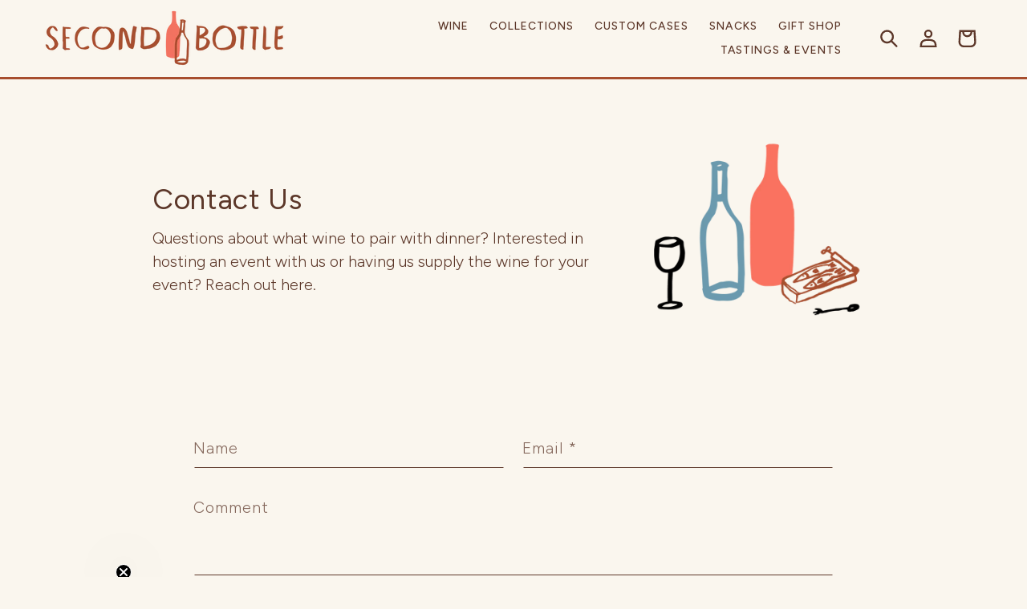

--- FILE ---
content_type: text/html; charset=utf-8
request_url: https://secondbottlewine.com/pages/contact
body_size: 29589
content:
<!doctype html>
<html class="no-js" lang="en">
  <head>
                    
                <style>
                quantity-input.quantity {
                    display: none;
                }
                .shopify-payment-button {
                    display: none;
                }
                  .product-form__quantity .form__label{
                    display: none;
                }
                </style>
                
    <link rel="stylesheet" href="https://use.typekit.net/nuo3wic.css">
    <meta charset="utf-8">
    <meta http-equiv="X-UA-Compatible" content="IE=edge">
    <meta name="viewport" content="width=device-width,initial-scale=1">
    <meta name="theme-color" content="">
    <link rel="canonical" href="https://secondbottlewine.com/pages/contact"><link rel="icon" type="image/png" href="//secondbottlewine.com/cdn/shop/files/favicon.png?crop=center&height=32&v=1741973383&width=32"><link rel="preconnect" href="https://fonts.shopifycdn.com" crossorigin><title>
      Contact
 &ndash; Second Bottle Wine and Snack Shop</title>

    
      <meta name="description" content="Questions about what wine to pair with dinner? Interested in hosting an event with us or having us supply the wine for your event? Reach out here.">
    

    

<meta property="og:site_name" content="Second Bottle Wine and Snack Shop">
<meta property="og:url" content="https://secondbottlewine.com/pages/contact">
<meta property="og:title" content="Contact">
<meta property="og:type" content="website">
<meta property="og:description" content="Questions about what wine to pair with dinner? Interested in hosting an event with us or having us supply the wine for your event? Reach out here."><meta name="twitter:card" content="summary_large_image">
<meta name="twitter:title" content="Contact">
<meta name="twitter:description" content="Questions about what wine to pair with dinner? Interested in hosting an event with us or having us supply the wine for your event? Reach out here.">


    <script src="//secondbottlewine.com/cdn/shop/t/9/assets/constants.js?v=58251544750838685771741973074" defer="defer"></script>
    <script src="//secondbottlewine.com/cdn/shop/t/9/assets/pubsub.js?v=158357773527763999511741973074" defer="defer"></script>
    <script src="//secondbottlewine.com/cdn/shop/t/9/assets/global.js?v=40820548392383841591741973074" defer="defer"></script>
    <script src="//secondbottlewine.com/cdn/shop/t/9/assets/theme-scripts.js?v=39258829695680046061741973074" defer="defer"></script>
    <script src="//secondbottlewine.com/cdn/shop/t/9/assets/custom-scripts.js?v=111603181540343972631741973074" defer="defer"></script><script src="//secondbottlewine.com/cdn/shop/t/9/assets/animations.js?v=88693664871331136111741973073" defer="defer"></script><script>window.performance && window.performance.mark && window.performance.mark('shopify.content_for_header.start');</script><meta id="shopify-digital-wallet" name="shopify-digital-wallet" content="/52557512899/digital_wallets/dialog">
<meta name="shopify-checkout-api-token" content="461b4c3061f9cf0dbad0944d9d3a08a3">
<script async="async" src="/checkouts/internal/preloads.js?locale=en-US"></script>
<link rel="preconnect" href="https://shop.app" crossorigin="anonymous">
<script async="async" src="https://shop.app/checkouts/internal/preloads.js?locale=en-US&shop_id=52557512899" crossorigin="anonymous"></script>
<script id="apple-pay-shop-capabilities" type="application/json">{"shopId":52557512899,"countryCode":"US","currencyCode":"USD","merchantCapabilities":["supports3DS"],"merchantId":"gid:\/\/shopify\/Shop\/52557512899","merchantName":"Second Bottle Wine and Snack Shop","requiredBillingContactFields":["postalAddress","email"],"requiredShippingContactFields":["postalAddress","email"],"shippingType":"shipping","supportedNetworks":["visa","masterCard","amex","discover","elo","jcb"],"total":{"type":"pending","label":"Second Bottle Wine and Snack Shop","amount":"1.00"},"shopifyPaymentsEnabled":true,"supportsSubscriptions":true}</script>
<script id="shopify-features" type="application/json">{"accessToken":"461b4c3061f9cf0dbad0944d9d3a08a3","betas":["rich-media-storefront-analytics"],"domain":"secondbottlewine.com","predictiveSearch":true,"shopId":52557512899,"locale":"en"}</script>
<script>var Shopify = Shopify || {};
Shopify.shop = "second-bottle-wine-and-snack-shop.myshopify.com";
Shopify.locale = "en";
Shopify.currency = {"active":"USD","rate":"1.0"};
Shopify.country = "US";
Shopify.theme = {"name":"Second Bottle - Spring 2025","id":149688516847,"schema_name":"Esencia","schema_version":"2.0.1","theme_store_id":null,"role":"main"};
Shopify.theme.handle = "null";
Shopify.theme.style = {"id":null,"handle":null};
Shopify.cdnHost = "secondbottlewine.com/cdn";
Shopify.routes = Shopify.routes || {};
Shopify.routes.root = "/";</script>
<script type="module">!function(o){(o.Shopify=o.Shopify||{}).modules=!0}(window);</script>
<script>!function(o){function n(){var o=[];function n(){o.push(Array.prototype.slice.apply(arguments))}return n.q=o,n}var t=o.Shopify=o.Shopify||{};t.loadFeatures=n(),t.autoloadFeatures=n()}(window);</script>
<script>
  window.ShopifyPay = window.ShopifyPay || {};
  window.ShopifyPay.apiHost = "shop.app\/pay";
  window.ShopifyPay.redirectState = null;
</script>
<script id="shop-js-analytics" type="application/json">{"pageType":"page"}</script>
<script defer="defer" async type="module" src="//secondbottlewine.com/cdn/shopifycloud/shop-js/modules/v2/client.init-shop-cart-sync_C5BV16lS.en.esm.js"></script>
<script defer="defer" async type="module" src="//secondbottlewine.com/cdn/shopifycloud/shop-js/modules/v2/chunk.common_CygWptCX.esm.js"></script>
<script type="module">
  await import("//secondbottlewine.com/cdn/shopifycloud/shop-js/modules/v2/client.init-shop-cart-sync_C5BV16lS.en.esm.js");
await import("//secondbottlewine.com/cdn/shopifycloud/shop-js/modules/v2/chunk.common_CygWptCX.esm.js");

  window.Shopify.SignInWithShop?.initShopCartSync?.({"fedCMEnabled":true,"windoidEnabled":true});

</script>
<script>
  window.Shopify = window.Shopify || {};
  if (!window.Shopify.featureAssets) window.Shopify.featureAssets = {};
  window.Shopify.featureAssets['shop-js'] = {"shop-cart-sync":["modules/v2/client.shop-cart-sync_ZFArdW7E.en.esm.js","modules/v2/chunk.common_CygWptCX.esm.js"],"init-fed-cm":["modules/v2/client.init-fed-cm_CmiC4vf6.en.esm.js","modules/v2/chunk.common_CygWptCX.esm.js"],"shop-button":["modules/v2/client.shop-button_tlx5R9nI.en.esm.js","modules/v2/chunk.common_CygWptCX.esm.js"],"shop-cash-offers":["modules/v2/client.shop-cash-offers_DOA2yAJr.en.esm.js","modules/v2/chunk.common_CygWptCX.esm.js","modules/v2/chunk.modal_D71HUcav.esm.js"],"init-windoid":["modules/v2/client.init-windoid_sURxWdc1.en.esm.js","modules/v2/chunk.common_CygWptCX.esm.js"],"shop-toast-manager":["modules/v2/client.shop-toast-manager_ClPi3nE9.en.esm.js","modules/v2/chunk.common_CygWptCX.esm.js"],"init-shop-email-lookup-coordinator":["modules/v2/client.init-shop-email-lookup-coordinator_B8hsDcYM.en.esm.js","modules/v2/chunk.common_CygWptCX.esm.js"],"init-shop-cart-sync":["modules/v2/client.init-shop-cart-sync_C5BV16lS.en.esm.js","modules/v2/chunk.common_CygWptCX.esm.js"],"avatar":["modules/v2/client.avatar_BTnouDA3.en.esm.js"],"pay-button":["modules/v2/client.pay-button_FdsNuTd3.en.esm.js","modules/v2/chunk.common_CygWptCX.esm.js"],"init-customer-accounts":["modules/v2/client.init-customer-accounts_DxDtT_ad.en.esm.js","modules/v2/client.shop-login-button_C5VAVYt1.en.esm.js","modules/v2/chunk.common_CygWptCX.esm.js","modules/v2/chunk.modal_D71HUcav.esm.js"],"init-shop-for-new-customer-accounts":["modules/v2/client.init-shop-for-new-customer-accounts_ChsxoAhi.en.esm.js","modules/v2/client.shop-login-button_C5VAVYt1.en.esm.js","modules/v2/chunk.common_CygWptCX.esm.js","modules/v2/chunk.modal_D71HUcav.esm.js"],"shop-login-button":["modules/v2/client.shop-login-button_C5VAVYt1.en.esm.js","modules/v2/chunk.common_CygWptCX.esm.js","modules/v2/chunk.modal_D71HUcav.esm.js"],"init-customer-accounts-sign-up":["modules/v2/client.init-customer-accounts-sign-up_CPSyQ0Tj.en.esm.js","modules/v2/client.shop-login-button_C5VAVYt1.en.esm.js","modules/v2/chunk.common_CygWptCX.esm.js","modules/v2/chunk.modal_D71HUcav.esm.js"],"shop-follow-button":["modules/v2/client.shop-follow-button_Cva4Ekp9.en.esm.js","modules/v2/chunk.common_CygWptCX.esm.js","modules/v2/chunk.modal_D71HUcav.esm.js"],"checkout-modal":["modules/v2/client.checkout-modal_BPM8l0SH.en.esm.js","modules/v2/chunk.common_CygWptCX.esm.js","modules/v2/chunk.modal_D71HUcav.esm.js"],"lead-capture":["modules/v2/client.lead-capture_Bi8yE_yS.en.esm.js","modules/v2/chunk.common_CygWptCX.esm.js","modules/v2/chunk.modal_D71HUcav.esm.js"],"shop-login":["modules/v2/client.shop-login_D6lNrXab.en.esm.js","modules/v2/chunk.common_CygWptCX.esm.js","modules/v2/chunk.modal_D71HUcav.esm.js"],"payment-terms":["modules/v2/client.payment-terms_CZxnsJam.en.esm.js","modules/v2/chunk.common_CygWptCX.esm.js","modules/v2/chunk.modal_D71HUcav.esm.js"]};
</script>
<script>(function() {
  var isLoaded = false;
  function asyncLoad() {
    if (isLoaded) return;
    isLoaded = true;
    var urls = ["https:\/\/cdn.nfcube.com\/instafeed-dbc64da635fedee8887f9485bd00ab5a.js?shop=second-bottle-wine-and-snack-shop.myshopify.com","https:\/\/static.klaviyo.com\/onsite\/js\/S93fnY\/klaviyo.js?company_id=S93fnY\u0026shop=second-bottle-wine-and-snack-shop.myshopify.com","https:\/\/cdn-app.sealsubscriptions.com\/shopify\/public\/js\/sealsubscriptions.js?shop=second-bottle-wine-and-snack-shop.myshopify.com"];
    for (var i = 0; i < urls.length; i++) {
      var s = document.createElement('script');
      s.type = 'text/javascript';
      s.async = true;
      s.src = urls[i];
      var x = document.getElementsByTagName('script')[0];
      x.parentNode.insertBefore(s, x);
    }
  };
  if(window.attachEvent) {
    window.attachEvent('onload', asyncLoad);
  } else {
    window.addEventListener('load', asyncLoad, false);
  }
})();</script>
<script id="__st">var __st={"a":52557512899,"offset":-18000,"reqid":"10e24204-e00e-4ddb-b076-267e7583d436-1768693011","pageurl":"secondbottlewine.com\/pages\/contact","s":"pages-74591928515","u":"25226e5afaee","p":"page","rtyp":"page","rid":74591928515};</script>
<script>window.ShopifyPaypalV4VisibilityTracking = true;</script>
<script id="captcha-bootstrap">!function(){'use strict';const t='contact',e='account',n='new_comment',o=[[t,t],['blogs',n],['comments',n],[t,'customer']],c=[[e,'customer_login'],[e,'guest_login'],[e,'recover_customer_password'],[e,'create_customer']],r=t=>t.map((([t,e])=>`form[action*='/${t}']:not([data-nocaptcha='true']) input[name='form_type'][value='${e}']`)).join(','),a=t=>()=>t?[...document.querySelectorAll(t)].map((t=>t.form)):[];function s(){const t=[...o],e=r(t);return a(e)}const i='password',u='form_key',d=['recaptcha-v3-token','g-recaptcha-response','h-captcha-response',i],f=()=>{try{return window.sessionStorage}catch{return}},m='__shopify_v',_=t=>t.elements[u];function p(t,e,n=!1){try{const o=window.sessionStorage,c=JSON.parse(o.getItem(e)),{data:r}=function(t){const{data:e,action:n}=t;return t[m]||n?{data:e,action:n}:{data:t,action:n}}(c);for(const[e,n]of Object.entries(r))t.elements[e]&&(t.elements[e].value=n);n&&o.removeItem(e)}catch(o){console.error('form repopulation failed',{error:o})}}const l='form_type',E='cptcha';function T(t){t.dataset[E]=!0}const w=window,h=w.document,L='Shopify',v='ce_forms',y='captcha';let A=!1;((t,e)=>{const n=(g='f06e6c50-85a8-45c8-87d0-21a2b65856fe',I='https://cdn.shopify.com/shopifycloud/storefront-forms-hcaptcha/ce_storefront_forms_captcha_hcaptcha.v1.5.2.iife.js',D={infoText:'Protected by hCaptcha',privacyText:'Privacy',termsText:'Terms'},(t,e,n)=>{const o=w[L][v],c=o.bindForm;if(c)return c(t,g,e,D).then(n);var r;o.q.push([[t,g,e,D],n]),r=I,A||(h.body.append(Object.assign(h.createElement('script'),{id:'captcha-provider',async:!0,src:r})),A=!0)});var g,I,D;w[L]=w[L]||{},w[L][v]=w[L][v]||{},w[L][v].q=[],w[L][y]=w[L][y]||{},w[L][y].protect=function(t,e){n(t,void 0,e),T(t)},Object.freeze(w[L][y]),function(t,e,n,w,h,L){const[v,y,A,g]=function(t,e,n){const i=e?o:[],u=t?c:[],d=[...i,...u],f=r(d),m=r(i),_=r(d.filter((([t,e])=>n.includes(e))));return[a(f),a(m),a(_),s()]}(w,h,L),I=t=>{const e=t.target;return e instanceof HTMLFormElement?e:e&&e.form},D=t=>v().includes(t);t.addEventListener('submit',(t=>{const e=I(t);if(!e)return;const n=D(e)&&!e.dataset.hcaptchaBound&&!e.dataset.recaptchaBound,o=_(e),c=g().includes(e)&&(!o||!o.value);(n||c)&&t.preventDefault(),c&&!n&&(function(t){try{if(!f())return;!function(t){const e=f();if(!e)return;const n=_(t);if(!n)return;const o=n.value;o&&e.removeItem(o)}(t);const e=Array.from(Array(32),(()=>Math.random().toString(36)[2])).join('');!function(t,e){_(t)||t.append(Object.assign(document.createElement('input'),{type:'hidden',name:u})),t.elements[u].value=e}(t,e),function(t,e){const n=f();if(!n)return;const o=[...t.querySelectorAll(`input[type='${i}']`)].map((({name:t})=>t)),c=[...d,...o],r={};for(const[a,s]of new FormData(t).entries())c.includes(a)||(r[a]=s);n.setItem(e,JSON.stringify({[m]:1,action:t.action,data:r}))}(t,e)}catch(e){console.error('failed to persist form',e)}}(e),e.submit())}));const S=(t,e)=>{t&&!t.dataset[E]&&(n(t,e.some((e=>e===t))),T(t))};for(const o of['focusin','change'])t.addEventListener(o,(t=>{const e=I(t);D(e)&&S(e,y())}));const B=e.get('form_key'),M=e.get(l),P=B&&M;t.addEventListener('DOMContentLoaded',(()=>{const t=y();if(P)for(const e of t)e.elements[l].value===M&&p(e,B);[...new Set([...A(),...v().filter((t=>'true'===t.dataset.shopifyCaptcha))])].forEach((e=>S(e,t)))}))}(h,new URLSearchParams(w.location.search),n,t,e,['guest_login'])})(!0,!0)}();</script>
<script integrity="sha256-4kQ18oKyAcykRKYeNunJcIwy7WH5gtpwJnB7kiuLZ1E=" data-source-attribution="shopify.loadfeatures" defer="defer" src="//secondbottlewine.com/cdn/shopifycloud/storefront/assets/storefront/load_feature-a0a9edcb.js" crossorigin="anonymous"></script>
<script crossorigin="anonymous" defer="defer" src="//secondbottlewine.com/cdn/shopifycloud/storefront/assets/shopify_pay/storefront-65b4c6d7.js?v=20250812"></script>
<script data-source-attribution="shopify.dynamic_checkout.dynamic.init">var Shopify=Shopify||{};Shopify.PaymentButton=Shopify.PaymentButton||{isStorefrontPortableWallets:!0,init:function(){window.Shopify.PaymentButton.init=function(){};var t=document.createElement("script");t.src="https://secondbottlewine.com/cdn/shopifycloud/portable-wallets/latest/portable-wallets.en.js",t.type="module",document.head.appendChild(t)}};
</script>
<script data-source-attribution="shopify.dynamic_checkout.buyer_consent">
  function portableWalletsHideBuyerConsent(e){var t=document.getElementById("shopify-buyer-consent"),n=document.getElementById("shopify-subscription-policy-button");t&&n&&(t.classList.add("hidden"),t.setAttribute("aria-hidden","true"),n.removeEventListener("click",e))}function portableWalletsShowBuyerConsent(e){var t=document.getElementById("shopify-buyer-consent"),n=document.getElementById("shopify-subscription-policy-button");t&&n&&(t.classList.remove("hidden"),t.removeAttribute("aria-hidden"),n.addEventListener("click",e))}window.Shopify?.PaymentButton&&(window.Shopify.PaymentButton.hideBuyerConsent=portableWalletsHideBuyerConsent,window.Shopify.PaymentButton.showBuyerConsent=portableWalletsShowBuyerConsent);
</script>
<script data-source-attribution="shopify.dynamic_checkout.cart.bootstrap">document.addEventListener("DOMContentLoaded",(function(){function t(){return document.querySelector("shopify-accelerated-checkout-cart, shopify-accelerated-checkout")}if(t())Shopify.PaymentButton.init();else{new MutationObserver((function(e,n){t()&&(Shopify.PaymentButton.init(),n.disconnect())})).observe(document.body,{childList:!0,subtree:!0})}}));
</script>
<link id="shopify-accelerated-checkout-styles" rel="stylesheet" media="screen" href="https://secondbottlewine.com/cdn/shopifycloud/portable-wallets/latest/accelerated-checkout-backwards-compat.css" crossorigin="anonymous">
<style id="shopify-accelerated-checkout-cart">
        #shopify-buyer-consent {
  margin-top: 1em;
  display: inline-block;
  width: 100%;
}

#shopify-buyer-consent.hidden {
  display: none;
}

#shopify-subscription-policy-button {
  background: none;
  border: none;
  padding: 0;
  text-decoration: underline;
  font-size: inherit;
  cursor: pointer;
}

#shopify-subscription-policy-button::before {
  box-shadow: none;
}

      </style>
<script id="sections-script" data-sections="header,power-footer" defer="defer" src="//secondbottlewine.com/cdn/shop/t/9/compiled_assets/scripts.js?v=2636"></script>
<script>window.performance && window.performance.mark && window.performance.mark('shopify.content_for_header.end');</script>


    <style data-shopify>
      @font-face {
  font-family: Figtree;
  font-weight: 300;
  font-style: normal;
  font-display: swap;
  src: url("//secondbottlewine.com/cdn/fonts/figtree/figtree_n3.e4cc0323f8b9feb279bf6ced9d868d88ce80289f.woff2") format("woff2"),
       url("//secondbottlewine.com/cdn/fonts/figtree/figtree_n3.db79ac3fb83d054d99bd79fccf8e8782b5cf449e.woff") format("woff");
}

      @font-face {
  font-family: Figtree;
  font-weight: 700;
  font-style: normal;
  font-display: swap;
  src: url("//secondbottlewine.com/cdn/fonts/figtree/figtree_n7.2fd9bfe01586148e644724096c9d75e8c7a90e55.woff2") format("woff2"),
       url("//secondbottlewine.com/cdn/fonts/figtree/figtree_n7.ea05de92d862f9594794ab281c4c3a67501ef5fc.woff") format("woff");
}

      @font-face {
  font-family: Figtree;
  font-weight: 300;
  font-style: italic;
  font-display: swap;
  src: url("//secondbottlewine.com/cdn/fonts/figtree/figtree_i3.914abbe7a583759f0a18bf02652c9ee1f4bb1c6d.woff2") format("woff2"),
       url("//secondbottlewine.com/cdn/fonts/figtree/figtree_i3.3d7354f07ddb3c61082efcb69896c65d6c00d9fa.woff") format("woff");
}

      @font-face {
  font-family: Figtree;
  font-weight: 700;
  font-style: italic;
  font-display: swap;
  src: url("//secondbottlewine.com/cdn/fonts/figtree/figtree_i7.06add7096a6f2ab742e09ec7e498115904eda1fe.woff2") format("woff2"),
       url("//secondbottlewine.com/cdn/fonts/figtree/figtree_i7.ee584b5fcaccdbb5518c0228158941f8df81b101.woff") format("woff");
}

      @font-face {
  font-family: Figtree;
  font-weight: 500;
  font-style: normal;
  font-display: swap;
  src: url("//secondbottlewine.com/cdn/fonts/figtree/figtree_n5.3b6b7df38aa5986536945796e1f947445832047c.woff2") format("woff2"),
       url("//secondbottlewine.com/cdn/fonts/figtree/figtree_n5.f26bf6dcae278b0ed902605f6605fa3338e81dab.woff") format("woff");
}


      
        :root,
        .color-background-1 {
          --color-background: 250,246,238;
        
          --gradient-background: #faf6ee;
        

        

        --color-foreground: 92,55,41;
        --color-background-contrast: 221,194,139;
        --color-shadow: 92,55,41;
        --color-button: 167,78,46;
        --color-button-text: 250,246,238;
        --color-secondary-button: 250,246,238;
        --color-secondary-button-text: 92,55,41;
        --color-link: 92,55,41;
        --color-badge-foreground: 92,55,41;
        --color-badge-background: 250,246,238;
        --color-badge-border: 92,55,41;
        --payment-terms-background-color: rgb(250 246 238);
      }
      
        
        .color-background-2 {
          --color-background: 167,78,46;
        
          --gradient-background: #a74e2e;
        

        

        --color-foreground: 250,246,238;
        --color-background-contrast: 67,31,18;
        --color-shadow: 250,246,238;
        --color-button: 250,246,238;
        --color-button-text: 167,78,46;
        --color-secondary-button: 167,78,46;
        --color-secondary-button-text: 250,246,238;
        --color-link: 250,246,238;
        --color-badge-foreground: 250,246,238;
        --color-badge-background: 167,78,46;
        --color-badge-border: 250,246,238;
        --payment-terms-background-color: rgb(167 78 46);
      }
      
        
        .color-inverse {
          --color-background: 251,249,249;
        
          --gradient-background: #fbf9f9;
        

        

        --color-foreground: 92,55,41;
        --color-background-contrast: 200,173,173;
        --color-shadow: 92,55,41;
        --color-button: 167,78,46;
        --color-button-text: 250,246,238;
        --color-secondary-button: 251,249,249;
        --color-secondary-button-text: 92,55,41;
        --color-link: 92,55,41;
        --color-badge-foreground: 92,55,41;
        --color-badge-background: 251,249,249;
        --color-badge-border: 92,55,41;
        --payment-terms-background-color: rgb(251 249 249);
      }
      
        
        .color-accent-1 {
          --color-background: 235,229,218;
        
          --gradient-background: #ebe5da;
        

        

        --color-foreground: 92,55,41;
        --color-background-contrast: 190,171,135;
        --color-shadow: 92,55,41;
        --color-button: 92,55,41;
        --color-button-text: 250,246,238;
        --color-secondary-button: 235,229,218;
        --color-secondary-button-text: 92,55,41;
        --color-link: 92,55,41;
        --color-badge-foreground: 92,55,41;
        --color-badge-background: 235,229,218;
        --color-badge-border: 92,55,41;
        --payment-terms-background-color: rgb(235 229 218);
      }
      
        
        .color-accent-2 {
          --color-background: 92,55,41;
        
          --gradient-background: #5c3729;
        

        

        --color-foreground: 250,246,238;
        --color-background-contrast: 110,66,49;
        --color-shadow: 250,246,238;
        --color-button: 250,246,238;
        --color-button-text: 92,55,41;
        --color-secondary-button: 92,55,41;
        --color-secondary-button-text: 250,246,238;
        --color-link: 250,246,238;
        --color-badge-foreground: 250,246,238;
        --color-badge-background: 92,55,41;
        --color-badge-border: 250,246,238;
        --payment-terms-background-color: rgb(92 55 41);
      }
      

      body, .color-background-1, .color-background-2, .color-inverse, .color-accent-1, .color-accent-2 {
        color: rgba(var(--color-foreground), 1);
        background-color: rgb(var(--color-background));
      }

      :root {
        --font-body-family: Figtree, sans-serif;
        --font-body-style: normal;
        --font-body-weight: 300;
        --font-body-weight-bold: 600;
        --font-body-size:1.8rem;
        --font-nav-size:1.1rem;
        --font-button-size:1.2rem;
        --font-heading-family: Figtree, sans-serif;
        --font-heading-style: normal;
        --font-heading-weight: 500;

        --font-body-scale: 1.1;
        --font-heading-scale: 0.9090909090909091;

        --media-padding: px;
        --media-border-opacity: 0.05;
        --media-border-width: 1px;
        --media-radius: 0px;
        --media-shadow-opacity: 0.0;
        --media-shadow-horizontal-offset: 0px;
        --media-shadow-vertical-offset: 4px;
        --media-shadow-blur-radius: 5px;
        --media-shadow-visible: 0;

        --page-width: 180rem;
        --page-width-margin: 0rem;

        --product-card-image-padding: 0.0rem;
        --product-card-corner-radius: 0.0rem;
        --product-card-text-alignment: left;
        --product-card-border-width: 0.0rem;
        --product-card-border-opacity: 0.1;
        --product-card-shadow-opacity: 0.0;
        --product-card-shadow-visible: 0;
        --product-card-shadow-horizontal-offset: 0.0rem;
        --product-card-shadow-vertical-offset: 0.4rem;
        --product-card-shadow-blur-radius: 0.5rem;

        --collection-card-image-padding: 0.0rem;
        --collection-card-corner-radius: 0.0rem;
        --collection-card-text-alignment: left;
        --collection-card-border-width: 0.0rem;
        --collection-card-border-opacity: 0.1;
        --collection-card-shadow-opacity: 0.0;
        --collection-card-shadow-visible: 0;
        --collection-card-shadow-horizontal-offset: 0.0rem;
        --collection-card-shadow-vertical-offset: 0.4rem;
        --collection-card-shadow-blur-radius: 0.5rem;

        --blog-card-image-padding: 0.0rem;
        --blog-card-corner-radius: 0.0rem;
        --blog-card-text-alignment: left;
        --blog-card-border-width: 0.0rem;
        --blog-card-border-opacity: 0.1;
        --blog-card-shadow-opacity: 0.0;
        --blog-card-shadow-visible: 0;
        --blog-card-shadow-horizontal-offset: 0.0rem;
        --blog-card-shadow-vertical-offset: 0.4rem;
        --blog-card-shadow-blur-radius: 0.5rem;

        --badge-corner-radius: 4.0rem;

        --popup-border-width: 1px;
        --popup-border-opacity: 0.1;
        --popup-corner-radius: 0px;
        --popup-shadow-opacity: 0.05;
        --popup-shadow-horizontal-offset: 0px;
        --popup-shadow-vertical-offset: 4px;
        --popup-shadow-blur-radius: 5px;

        --drawer-border-width: 1px;
        --drawer-border-opacity: 0.1;
        --drawer-shadow-opacity: 0.0;
        --drawer-shadow-horizontal-offset: 0px;
        --drawer-shadow-vertical-offset: 4px;
        --drawer-shadow-blur-radius: 5px;

        --spacing-sections-desktop: 0px;
        --spacing-sections-mobile: 0px;

        --grid-desktop-vertical-spacing: 28px;
        --grid-desktop-horizontal-spacing: 28px;
        --grid-mobile-vertical-spacing: 14px;
        --grid-mobile-horizontal-spacing: 14px;

        --text-boxes-border-opacity: 0.1;
        --text-boxes-border-width: 0px;
        --text-boxes-radius: 0px;
        --text-boxes-shadow-opacity: 0.0;
        --text-boxes-shadow-visible: 0;
        --text-boxes-shadow-horizontal-offset: 0px;
        --text-boxes-shadow-vertical-offset: 4px;
        --text-boxes-shadow-blur-radius: 5px;

        --buttons-radius: 40px;
        --buttons-radius-outset: 40px;
        --buttons-border-width: 0px;
        --buttons-border-opacity: 1.0;
        --buttons-shadow-opacity: 0.0;
        --buttons-shadow-visible: 0;
        --buttons-shadow-horizontal-offset: 0px;
        --buttons-shadow-vertical-offset: 4px;
        --buttons-shadow-blur-radius: 5px;
        --buttons-border-offset: 0.3px;

        --inputs-radius: 0px;
        --inputs-border-width: 1px;
        --inputs-border-opacity: 0.55;
        --inputs-shadow-opacity: 0.0;
        --inputs-shadow-horizontal-offset: 0px;
        --inputs-margin-offset: 0px;
        --inputs-shadow-vertical-offset: 4px;
        --inputs-shadow-blur-radius: 5px;
        --inputs-radius-outset: 0px;

        --variant-pills-radius: 40px;
        --variant-pills-border-width: 1px;
        --variant-pills-border-opacity: 0.55;
        --variant-pills-shadow-opacity: 0.0;
        --variant-pills-shadow-horizontal-offset: 0px;
        --variant-pills-shadow-vertical-offset: 4px;
        --variant-pills-shadow-blur-radius: 5px;
      }

      *,
      *::before,
      *::after {
        box-sizing: inherit;
      }

      html {
        box-sizing: border-box;
        font-size: calc(var(--font-body-scale) * 62.5%);
        height: 100%;
      }

      body {
        display: grid;
        grid-template-rows: auto auto 1fr auto;
        grid-template-columns: 100%;
        min-height: 100%;
        margin: 0;
        font-size: 1.5rem;
        letter-spacing: 0.06rem;
        line-height: calc(1 + 0.8 / var(--font-body-scale));
        font-family: var(--font-body-family);
        font-style: var(--font-body-style);
        font-weight: var(--font-body-weight);
      }

      @media screen and (min-width: 750px) {
        body {
          font-size: 1.6rem;
        }
      }
    </style>

    <link href="//secondbottlewine.com/cdn/shop/t/9/assets/base.css?v=71572477304140899521741973073" rel="stylesheet" type="text/css" media="all" />
    <link href="//secondbottlewine.com/cdn/shop/t/9/assets/theme-styles.css?v=88728442949448762391741973074" rel="stylesheet" type="text/css" media="all" />
    <link href="//secondbottlewine.com/cdn/shop/t/9/assets/custom-styles.css?v=26283340816057551001744328066" rel="stylesheet" type="text/css" media="all" />
<link rel="preload" as="font" href="//secondbottlewine.com/cdn/fonts/figtree/figtree_n3.e4cc0323f8b9feb279bf6ced9d868d88ce80289f.woff2" type="font/woff2" crossorigin><link rel="preload" as="font" href="//secondbottlewine.com/cdn/fonts/figtree/figtree_n5.3b6b7df38aa5986536945796e1f947445832047c.woff2" type="font/woff2" crossorigin><link
        rel="stylesheet"
        href="//secondbottlewine.com/cdn/shop/t/9/assets/component-predictive-search.css?v=118923337488134913561741973074"
        media="print"
        onload="this.media='all'"
      ><script>
      document.documentElement.className = document.documentElement.className.replace('no-js', 'js');
      if (Shopify.designMode) {
        document.documentElement.classList.add('shopify-design-mode');
      }
    </script>
  <!-- BEGIN app block: shopify://apps/essential-announcer/blocks/app-embed/93b5429f-c8d6-4c33-ae14-250fd84f361b --><script>
  
    window.essentialAnnouncementConfigs = [];
  
  window.essentialAnnouncementMeta = {
    productCollections: null,
    productData: null,
    templateName: "page",
    collectionId: null,
  };
</script>

 
<style>
.essential_annoucement_bar_wrapper {display: none;}
</style>


<script src="https://cdn.shopify.com/extensions/019b9d60-ed7c-7464-ac3f-9e23a48d54ca/essential-announcement-bar-74/assets/announcement-bar-essential-apps.js" defer></script>

<!-- END app block --><!-- BEGIN app block: shopify://apps/seal-subscriptions/blocks/subscription-script-append/13b25004-a140-4ab7-b5fe-29918f759699 --><script defer="defer">
	/**	SealSubs loader,version number: 2.0 */
	(function(){
		var loadScript=function(a,b){var c=document.createElement("script");c.setAttribute("defer", "defer");c.type="text/javascript",c.readyState?c.onreadystatechange=function(){("loaded"==c.readyState||"complete"==c.readyState)&&(c.onreadystatechange=null,b())}:c.onload=function(){b()},c.src=a,document.getElementsByTagName("head")[0].appendChild(c)};
		// Set variable to prevent the other loader from requesting the same resources
		window.seal_subs_app_block_loader = true;
		appendScriptUrl('second-bottle-wine-and-snack-shop.myshopify.com');

		// get script url and append timestamp of last change
		function appendScriptUrl(shop) {
			var timeStamp = Math.floor(Date.now() / (1000*1*1));
			var timestampUrl = 'https://app.sealsubscriptions.com/shopify/public/status/shop/'+shop+'.js?'+timeStamp;
			loadScript(timestampUrl, function() {
				// append app script
				if (typeof sealsubscriptions_settings_updated == 'undefined') {
					sealsubscriptions_settings_updated = 'default-by-script';
				}
				var scriptUrl = "https://cdn-app.sealsubscriptions.com/shopify/public/js/sealsubscriptions-main.js?shop="+shop+"&"+sealsubscriptions_settings_updated;
				loadScript(scriptUrl, function(){});
			});
		}
	})();

	var SealSubsScriptAppended = true;
	
</script>

<!-- END app block --><!-- BEGIN app block: shopify://apps/klaviyo-email-marketing-sms/blocks/klaviyo-onsite-embed/2632fe16-c075-4321-a88b-50b567f42507 -->












  <script async src="https://static.klaviyo.com/onsite/js/S93fnY/klaviyo.js?company_id=S93fnY"></script>
  <script>!function(){if(!window.klaviyo){window._klOnsite=window._klOnsite||[];try{window.klaviyo=new Proxy({},{get:function(n,i){return"push"===i?function(){var n;(n=window._klOnsite).push.apply(n,arguments)}:function(){for(var n=arguments.length,o=new Array(n),w=0;w<n;w++)o[w]=arguments[w];var t="function"==typeof o[o.length-1]?o.pop():void 0,e=new Promise((function(n){window._klOnsite.push([i].concat(o,[function(i){t&&t(i),n(i)}]))}));return e}}})}catch(n){window.klaviyo=window.klaviyo||[],window.klaviyo.push=function(){var n;(n=window._klOnsite).push.apply(n,arguments)}}}}();</script>

  




  <script>
    window.klaviyoReviewsProductDesignMode = false
  </script>







<!-- END app block --><script src="https://cdn.shopify.com/extensions/019ab370-3427-7dfe-9e9e-e24647f8564c/cartbite-75/assets/cartbite-embed.js" type="text/javascript" defer="defer"></script>
<link href="https://monorail-edge.shopifysvc.com" rel="dns-prefetch">
<script>(function(){if ("sendBeacon" in navigator && "performance" in window) {try {var session_token_from_headers = performance.getEntriesByType('navigation')[0].serverTiming.find(x => x.name == '_s').description;} catch {var session_token_from_headers = undefined;}var session_cookie_matches = document.cookie.match(/_shopify_s=([^;]*)/);var session_token_from_cookie = session_cookie_matches && session_cookie_matches.length === 2 ? session_cookie_matches[1] : "";var session_token = session_token_from_headers || session_token_from_cookie || "";function handle_abandonment_event(e) {var entries = performance.getEntries().filter(function(entry) {return /monorail-edge.shopifysvc.com/.test(entry.name);});if (!window.abandonment_tracked && entries.length === 0) {window.abandonment_tracked = true;var currentMs = Date.now();var navigation_start = performance.timing.navigationStart;var payload = {shop_id: 52557512899,url: window.location.href,navigation_start,duration: currentMs - navigation_start,session_token,page_type: "page"};window.navigator.sendBeacon("https://monorail-edge.shopifysvc.com/v1/produce", JSON.stringify({schema_id: "online_store_buyer_site_abandonment/1.1",payload: payload,metadata: {event_created_at_ms: currentMs,event_sent_at_ms: currentMs}}));}}window.addEventListener('pagehide', handle_abandonment_event);}}());</script>
<script id="web-pixels-manager-setup">(function e(e,d,r,n,o){if(void 0===o&&(o={}),!Boolean(null===(a=null===(i=window.Shopify)||void 0===i?void 0:i.analytics)||void 0===a?void 0:a.replayQueue)){var i,a;window.Shopify=window.Shopify||{};var t=window.Shopify;t.analytics=t.analytics||{};var s=t.analytics;s.replayQueue=[],s.publish=function(e,d,r){return s.replayQueue.push([e,d,r]),!0};try{self.performance.mark("wpm:start")}catch(e){}var l=function(){var e={modern:/Edge?\/(1{2}[4-9]|1[2-9]\d|[2-9]\d{2}|\d{4,})\.\d+(\.\d+|)|Firefox\/(1{2}[4-9]|1[2-9]\d|[2-9]\d{2}|\d{4,})\.\d+(\.\d+|)|Chrom(ium|e)\/(9{2}|\d{3,})\.\d+(\.\d+|)|(Maci|X1{2}).+ Version\/(15\.\d+|(1[6-9]|[2-9]\d|\d{3,})\.\d+)([,.]\d+|)( \(\w+\)|)( Mobile\/\w+|) Safari\/|Chrome.+OPR\/(9{2}|\d{3,})\.\d+\.\d+|(CPU[ +]OS|iPhone[ +]OS|CPU[ +]iPhone|CPU IPhone OS|CPU iPad OS)[ +]+(15[._]\d+|(1[6-9]|[2-9]\d|\d{3,})[._]\d+)([._]\d+|)|Android:?[ /-](13[3-9]|1[4-9]\d|[2-9]\d{2}|\d{4,})(\.\d+|)(\.\d+|)|Android.+Firefox\/(13[5-9]|1[4-9]\d|[2-9]\d{2}|\d{4,})\.\d+(\.\d+|)|Android.+Chrom(ium|e)\/(13[3-9]|1[4-9]\d|[2-9]\d{2}|\d{4,})\.\d+(\.\d+|)|SamsungBrowser\/([2-9]\d|\d{3,})\.\d+/,legacy:/Edge?\/(1[6-9]|[2-9]\d|\d{3,})\.\d+(\.\d+|)|Firefox\/(5[4-9]|[6-9]\d|\d{3,})\.\d+(\.\d+|)|Chrom(ium|e)\/(5[1-9]|[6-9]\d|\d{3,})\.\d+(\.\d+|)([\d.]+$|.*Safari\/(?![\d.]+ Edge\/[\d.]+$))|(Maci|X1{2}).+ Version\/(10\.\d+|(1[1-9]|[2-9]\d|\d{3,})\.\d+)([,.]\d+|)( \(\w+\)|)( Mobile\/\w+|) Safari\/|Chrome.+OPR\/(3[89]|[4-9]\d|\d{3,})\.\d+\.\d+|(CPU[ +]OS|iPhone[ +]OS|CPU[ +]iPhone|CPU IPhone OS|CPU iPad OS)[ +]+(10[._]\d+|(1[1-9]|[2-9]\d|\d{3,})[._]\d+)([._]\d+|)|Android:?[ /-](13[3-9]|1[4-9]\d|[2-9]\d{2}|\d{4,})(\.\d+|)(\.\d+|)|Mobile Safari.+OPR\/([89]\d|\d{3,})\.\d+\.\d+|Android.+Firefox\/(13[5-9]|1[4-9]\d|[2-9]\d{2}|\d{4,})\.\d+(\.\d+|)|Android.+Chrom(ium|e)\/(13[3-9]|1[4-9]\d|[2-9]\d{2}|\d{4,})\.\d+(\.\d+|)|Android.+(UC? ?Browser|UCWEB|U3)[ /]?(15\.([5-9]|\d{2,})|(1[6-9]|[2-9]\d|\d{3,})\.\d+)\.\d+|SamsungBrowser\/(5\.\d+|([6-9]|\d{2,})\.\d+)|Android.+MQ{2}Browser\/(14(\.(9|\d{2,})|)|(1[5-9]|[2-9]\d|\d{3,})(\.\d+|))(\.\d+|)|K[Aa][Ii]OS\/(3\.\d+|([4-9]|\d{2,})\.\d+)(\.\d+|)/},d=e.modern,r=e.legacy,n=navigator.userAgent;return n.match(d)?"modern":n.match(r)?"legacy":"unknown"}(),u="modern"===l?"modern":"legacy",c=(null!=n?n:{modern:"",legacy:""})[u],f=function(e){return[e.baseUrl,"/wpm","/b",e.hashVersion,"modern"===e.buildTarget?"m":"l",".js"].join("")}({baseUrl:d,hashVersion:r,buildTarget:u}),m=function(e){var d=e.version,r=e.bundleTarget,n=e.surface,o=e.pageUrl,i=e.monorailEndpoint;return{emit:function(e){var a=e.status,t=e.errorMsg,s=(new Date).getTime(),l=JSON.stringify({metadata:{event_sent_at_ms:s},events:[{schema_id:"web_pixels_manager_load/3.1",payload:{version:d,bundle_target:r,page_url:o,status:a,surface:n,error_msg:t},metadata:{event_created_at_ms:s}}]});if(!i)return console&&console.warn&&console.warn("[Web Pixels Manager] No Monorail endpoint provided, skipping logging."),!1;try{return self.navigator.sendBeacon.bind(self.navigator)(i,l)}catch(e){}var u=new XMLHttpRequest;try{return u.open("POST",i,!0),u.setRequestHeader("Content-Type","text/plain"),u.send(l),!0}catch(e){return console&&console.warn&&console.warn("[Web Pixels Manager] Got an unhandled error while logging to Monorail."),!1}}}}({version:r,bundleTarget:l,surface:e.surface,pageUrl:self.location.href,monorailEndpoint:e.monorailEndpoint});try{o.browserTarget=l,function(e){var d=e.src,r=e.async,n=void 0===r||r,o=e.onload,i=e.onerror,a=e.sri,t=e.scriptDataAttributes,s=void 0===t?{}:t,l=document.createElement("script"),u=document.querySelector("head"),c=document.querySelector("body");if(l.async=n,l.src=d,a&&(l.integrity=a,l.crossOrigin="anonymous"),s)for(var f in s)if(Object.prototype.hasOwnProperty.call(s,f))try{l.dataset[f]=s[f]}catch(e){}if(o&&l.addEventListener("load",o),i&&l.addEventListener("error",i),u)u.appendChild(l);else{if(!c)throw new Error("Did not find a head or body element to append the script");c.appendChild(l)}}({src:f,async:!0,onload:function(){if(!function(){var e,d;return Boolean(null===(d=null===(e=window.Shopify)||void 0===e?void 0:e.analytics)||void 0===d?void 0:d.initialized)}()){var d=window.webPixelsManager.init(e)||void 0;if(d){var r=window.Shopify.analytics;r.replayQueue.forEach((function(e){var r=e[0],n=e[1],o=e[2];d.publishCustomEvent(r,n,o)})),r.replayQueue=[],r.publish=d.publishCustomEvent,r.visitor=d.visitor,r.initialized=!0}}},onerror:function(){return m.emit({status:"failed",errorMsg:"".concat(f," has failed to load")})},sri:function(e){var d=/^sha384-[A-Za-z0-9+/=]+$/;return"string"==typeof e&&d.test(e)}(c)?c:"",scriptDataAttributes:o}),m.emit({status:"loading"})}catch(e){m.emit({status:"failed",errorMsg:(null==e?void 0:e.message)||"Unknown error"})}}})({shopId: 52557512899,storefrontBaseUrl: "https://secondbottlewine.com",extensionsBaseUrl: "https://extensions.shopifycdn.com/cdn/shopifycloud/web-pixels-manager",monorailEndpoint: "https://monorail-edge.shopifysvc.com/unstable/produce_batch",surface: "storefront-renderer",enabledBetaFlags: ["2dca8a86"],webPixelsConfigList: [{"id":"1765212399","configuration":"{\"accountID\":\"S93fnY\",\"webPixelConfig\":\"eyJlbmFibGVBZGRlZFRvQ2FydEV2ZW50cyI6IHRydWV9\"}","eventPayloadVersion":"v1","runtimeContext":"STRICT","scriptVersion":"524f6c1ee37bacdca7657a665bdca589","type":"APP","apiClientId":123074,"privacyPurposes":["ANALYTICS","MARKETING"],"dataSharingAdjustments":{"protectedCustomerApprovalScopes":["read_customer_address","read_customer_email","read_customer_name","read_customer_personal_data","read_customer_phone"]}},{"id":"841089263","configuration":"{\"accountID\":\"52557512899\"}","eventPayloadVersion":"v1","runtimeContext":"STRICT","scriptVersion":"3c72ff377e9d92ad2f15992c3c493e7f","type":"APP","apiClientId":5263155,"privacyPurposes":[],"dataSharingAdjustments":{"protectedCustomerApprovalScopes":["read_customer_address","read_customer_email","read_customer_name","read_customer_personal_data","read_customer_phone"]}},{"id":"764838127","configuration":"{\"shopName\":\"second-bottle-wine-and-snack-shop.myshopify.com\",\"environment\":\"production\"}","eventPayloadVersion":"v1","runtimeContext":"STRICT","scriptVersion":"8f78a4d19ea5ef630b6108472dd3f41b","type":"APP","apiClientId":2619571,"privacyPurposes":["ANALYTICS","MARKETING","SALE_OF_DATA"],"dataSharingAdjustments":{"protectedCustomerApprovalScopes":["read_customer_address","read_customer_email","read_customer_name","read_customer_personal_data","read_customer_phone"]}},{"id":"435880175","configuration":"{\"config\":\"{\\\"pixel_id\\\":\\\"G-EFVV9461KD\\\",\\\"google_tag_ids\\\":[\\\"G-EFVV9461KD\\\"],\\\"gtag_events\\\":[{\\\"type\\\":\\\"begin_checkout\\\",\\\"action_label\\\":\\\"G-EFVV9461KD\\\"},{\\\"type\\\":\\\"search\\\",\\\"action_label\\\":\\\"G-EFVV9461KD\\\"},{\\\"type\\\":\\\"view_item\\\",\\\"action_label\\\":\\\"G-EFVV9461KD\\\"},{\\\"type\\\":\\\"purchase\\\",\\\"action_label\\\":\\\"G-EFVV9461KD\\\"},{\\\"type\\\":\\\"page_view\\\",\\\"action_label\\\":\\\"G-EFVV9461KD\\\"},{\\\"type\\\":\\\"add_payment_info\\\",\\\"action_label\\\":\\\"G-EFVV9461KD\\\"},{\\\"type\\\":\\\"add_to_cart\\\",\\\"action_label\\\":\\\"G-EFVV9461KD\\\"}],\\\"enable_monitoring_mode\\\":false}\"}","eventPayloadVersion":"v1","runtimeContext":"OPEN","scriptVersion":"b2a88bafab3e21179ed38636efcd8a93","type":"APP","apiClientId":1780363,"privacyPurposes":[],"dataSharingAdjustments":{"protectedCustomerApprovalScopes":["read_customer_address","read_customer_email","read_customer_name","read_customer_personal_data","read_customer_phone"]}},{"id":"85917935","eventPayloadVersion":"v1","runtimeContext":"LAX","scriptVersion":"1","type":"CUSTOM","privacyPurposes":["ANALYTICS"],"name":"Google Analytics tag (migrated)"},{"id":"shopify-app-pixel","configuration":"{}","eventPayloadVersion":"v1","runtimeContext":"STRICT","scriptVersion":"0450","apiClientId":"shopify-pixel","type":"APP","privacyPurposes":["ANALYTICS","MARKETING"]},{"id":"shopify-custom-pixel","eventPayloadVersion":"v1","runtimeContext":"LAX","scriptVersion":"0450","apiClientId":"shopify-pixel","type":"CUSTOM","privacyPurposes":["ANALYTICS","MARKETING"]}],isMerchantRequest: false,initData: {"shop":{"name":"Second Bottle Wine and Snack Shop","paymentSettings":{"currencyCode":"USD"},"myshopifyDomain":"second-bottle-wine-and-snack-shop.myshopify.com","countryCode":"US","storefrontUrl":"https:\/\/secondbottlewine.com"},"customer":null,"cart":null,"checkout":null,"productVariants":[],"purchasingCompany":null},},"https://secondbottlewine.com/cdn","fcfee988w5aeb613cpc8e4bc33m6693e112",{"modern":"","legacy":""},{"shopId":"52557512899","storefrontBaseUrl":"https:\/\/secondbottlewine.com","extensionBaseUrl":"https:\/\/extensions.shopifycdn.com\/cdn\/shopifycloud\/web-pixels-manager","surface":"storefront-renderer","enabledBetaFlags":"[\"2dca8a86\"]","isMerchantRequest":"false","hashVersion":"fcfee988w5aeb613cpc8e4bc33m6693e112","publish":"custom","events":"[[\"page_viewed\",{}]]"});</script><script>
  window.ShopifyAnalytics = window.ShopifyAnalytics || {};
  window.ShopifyAnalytics.meta = window.ShopifyAnalytics.meta || {};
  window.ShopifyAnalytics.meta.currency = 'USD';
  var meta = {"page":{"pageType":"page","resourceType":"page","resourceId":74591928515,"requestId":"10e24204-e00e-4ddb-b076-267e7583d436-1768693011"}};
  for (var attr in meta) {
    window.ShopifyAnalytics.meta[attr] = meta[attr];
  }
</script>
<script class="analytics">
  (function () {
    var customDocumentWrite = function(content) {
      var jquery = null;

      if (window.jQuery) {
        jquery = window.jQuery;
      } else if (window.Checkout && window.Checkout.$) {
        jquery = window.Checkout.$;
      }

      if (jquery) {
        jquery('body').append(content);
      }
    };

    var hasLoggedConversion = function(token) {
      if (token) {
        return document.cookie.indexOf('loggedConversion=' + token) !== -1;
      }
      return false;
    }

    var setCookieIfConversion = function(token) {
      if (token) {
        var twoMonthsFromNow = new Date(Date.now());
        twoMonthsFromNow.setMonth(twoMonthsFromNow.getMonth() + 2);

        document.cookie = 'loggedConversion=' + token + '; expires=' + twoMonthsFromNow;
      }
    }

    var trekkie = window.ShopifyAnalytics.lib = window.trekkie = window.trekkie || [];
    if (trekkie.integrations) {
      return;
    }
    trekkie.methods = [
      'identify',
      'page',
      'ready',
      'track',
      'trackForm',
      'trackLink'
    ];
    trekkie.factory = function(method) {
      return function() {
        var args = Array.prototype.slice.call(arguments);
        args.unshift(method);
        trekkie.push(args);
        return trekkie;
      };
    };
    for (var i = 0; i < trekkie.methods.length; i++) {
      var key = trekkie.methods[i];
      trekkie[key] = trekkie.factory(key);
    }
    trekkie.load = function(config) {
      trekkie.config = config || {};
      trekkie.config.initialDocumentCookie = document.cookie;
      var first = document.getElementsByTagName('script')[0];
      var script = document.createElement('script');
      script.type = 'text/javascript';
      script.onerror = function(e) {
        var scriptFallback = document.createElement('script');
        scriptFallback.type = 'text/javascript';
        scriptFallback.onerror = function(error) {
                var Monorail = {
      produce: function produce(monorailDomain, schemaId, payload) {
        var currentMs = new Date().getTime();
        var event = {
          schema_id: schemaId,
          payload: payload,
          metadata: {
            event_created_at_ms: currentMs,
            event_sent_at_ms: currentMs
          }
        };
        return Monorail.sendRequest("https://" + monorailDomain + "/v1/produce", JSON.stringify(event));
      },
      sendRequest: function sendRequest(endpointUrl, payload) {
        // Try the sendBeacon API
        if (window && window.navigator && typeof window.navigator.sendBeacon === 'function' && typeof window.Blob === 'function' && !Monorail.isIos12()) {
          var blobData = new window.Blob([payload], {
            type: 'text/plain'
          });

          if (window.navigator.sendBeacon(endpointUrl, blobData)) {
            return true;
          } // sendBeacon was not successful

        } // XHR beacon

        var xhr = new XMLHttpRequest();

        try {
          xhr.open('POST', endpointUrl);
          xhr.setRequestHeader('Content-Type', 'text/plain');
          xhr.send(payload);
        } catch (e) {
          console.log(e);
        }

        return false;
      },
      isIos12: function isIos12() {
        return window.navigator.userAgent.lastIndexOf('iPhone; CPU iPhone OS 12_') !== -1 || window.navigator.userAgent.lastIndexOf('iPad; CPU OS 12_') !== -1;
      }
    };
    Monorail.produce('monorail-edge.shopifysvc.com',
      'trekkie_storefront_load_errors/1.1',
      {shop_id: 52557512899,
      theme_id: 149688516847,
      app_name: "storefront",
      context_url: window.location.href,
      source_url: "//secondbottlewine.com/cdn/s/trekkie.storefront.cd680fe47e6c39ca5d5df5f0a32d569bc48c0f27.min.js"});

        };
        scriptFallback.async = true;
        scriptFallback.src = '//secondbottlewine.com/cdn/s/trekkie.storefront.cd680fe47e6c39ca5d5df5f0a32d569bc48c0f27.min.js';
        first.parentNode.insertBefore(scriptFallback, first);
      };
      script.async = true;
      script.src = '//secondbottlewine.com/cdn/s/trekkie.storefront.cd680fe47e6c39ca5d5df5f0a32d569bc48c0f27.min.js';
      first.parentNode.insertBefore(script, first);
    };
    trekkie.load(
      {"Trekkie":{"appName":"storefront","development":false,"defaultAttributes":{"shopId":52557512899,"isMerchantRequest":null,"themeId":149688516847,"themeCityHash":"4353278293706614556","contentLanguage":"en","currency":"USD","eventMetadataId":"9ee4fdb5-1a5d-4e63-9157-872f2bb761e4"},"isServerSideCookieWritingEnabled":true,"monorailRegion":"shop_domain","enabledBetaFlags":["65f19447"]},"Session Attribution":{},"S2S":{"facebookCapiEnabled":false,"source":"trekkie-storefront-renderer","apiClientId":580111}}
    );

    var loaded = false;
    trekkie.ready(function() {
      if (loaded) return;
      loaded = true;

      window.ShopifyAnalytics.lib = window.trekkie;

      var originalDocumentWrite = document.write;
      document.write = customDocumentWrite;
      try { window.ShopifyAnalytics.merchantGoogleAnalytics.call(this); } catch(error) {};
      document.write = originalDocumentWrite;

      window.ShopifyAnalytics.lib.page(null,{"pageType":"page","resourceType":"page","resourceId":74591928515,"requestId":"10e24204-e00e-4ddb-b076-267e7583d436-1768693011","shopifyEmitted":true});

      var match = window.location.pathname.match(/checkouts\/(.+)\/(thank_you|post_purchase)/)
      var token = match? match[1]: undefined;
      if (!hasLoggedConversion(token)) {
        setCookieIfConversion(token);
        
      }
    });


        var eventsListenerScript = document.createElement('script');
        eventsListenerScript.async = true;
        eventsListenerScript.src = "//secondbottlewine.com/cdn/shopifycloud/storefront/assets/shop_events_listener-3da45d37.js";
        document.getElementsByTagName('head')[0].appendChild(eventsListenerScript);

})();</script>
  <script>
  if (!window.ga || (window.ga && typeof window.ga !== 'function')) {
    window.ga = function ga() {
      (window.ga.q = window.ga.q || []).push(arguments);
      if (window.Shopify && window.Shopify.analytics && typeof window.Shopify.analytics.publish === 'function') {
        window.Shopify.analytics.publish("ga_stub_called", {}, {sendTo: "google_osp_migration"});
      }
      console.error("Shopify's Google Analytics stub called with:", Array.from(arguments), "\nSee https://help.shopify.com/manual/promoting-marketing/pixels/pixel-migration#google for more information.");
    };
    if (window.Shopify && window.Shopify.analytics && typeof window.Shopify.analytics.publish === 'function') {
      window.Shopify.analytics.publish("ga_stub_initialized", {}, {sendTo: "google_osp_migration"});
    }
  }
</script>
<script
  defer
  src="https://secondbottlewine.com/cdn/shopifycloud/perf-kit/shopify-perf-kit-3.0.4.min.js"
  data-application="storefront-renderer"
  data-shop-id="52557512899"
  data-render-region="gcp-us-central1"
  data-page-type="page"
  data-theme-instance-id="149688516847"
  data-theme-name="Esencia"
  data-theme-version="2.0.1"
  data-monorail-region="shop_domain"
  data-resource-timing-sampling-rate="10"
  data-shs="true"
  data-shs-beacon="true"
  data-shs-export-with-fetch="true"
  data-shs-logs-sample-rate="1"
  data-shs-beacon-endpoint="https://secondbottlewine.com/api/collect"
></script>
</head>

  <body class="gradient template-page template-name--contact  title-contact  animate--hover-vertical-lift">
    <a class="skip-to-content-link button visually-hidden" href="#MainContent">
      Skip to content
    </a>

<link href="//secondbottlewine.com/cdn/shop/t/9/assets/quantity-popover.css?v=153075665213740339621741973074" rel="stylesheet" type="text/css" media="all" />
<link href="//secondbottlewine.com/cdn/shop/t/9/assets/component-card.css?v=11469293100223554981741973073" rel="stylesheet" type="text/css" media="all" />

<script src="//secondbottlewine.com/cdn/shop/t/9/assets/cart.js?v=56933888273975671431741973073" defer="defer"></script>
<script src="//secondbottlewine.com/cdn/shop/t/9/assets/quantity-popover.js?v=19455713230017000861741973074" defer="defer"></script>

<style>
  .drawer {
    visibility: hidden;
  }
</style>

<cart-drawer class="drawer is-empty">
  <div id="CartDrawer" class="cart-drawer">
    <div id="CartDrawer-Overlay" class="cart-drawer__overlay"></div>
    <div
      class="drawer__inner gradient color-background-1"
      role="dialog"
      aria-modal="true"
      aria-label="Your cart"
      tabindex="-1"
    ><div class="drawer__inner-empty">
          <div class="cart-drawer__warnings center">
            <div class="cart-drawer__empty-content">
              <h2 class="cart__empty-text">Your cart is empty</h2>
              <button
                class="drawer__close"
                type="button"
                onclick="this.closest('cart-drawer').close()"
                aria-label="Close"
              >
                <svg
  xmlns="http://www.w3.org/2000/svg"
  aria-hidden="true"
  focusable="false"
  class="icon icon-close"
  fill="none"
  viewBox="0 0 18 17"
>
  <path d="M.865 15.978a.5.5 0 00.707.707l7.433-7.431 7.579 7.282a.501.501 0 00.846-.37.5.5 0 00-.153-.351L9.712 8.546l7.417-7.416a.5.5 0 10-.707-.708L8.991 7.853 1.413.573a.5.5 0 10-.693.72l7.563 7.268-7.418 7.417z" fill="currentColor">
</svg>

              </button>
              <a href="/collections/all" class="button">
                Continue shopping
              </a><p class="cart__login-title h3">Have an account?</p>
                <p class="cart__login-paragraph">
                  <a href="https://secondbottlewine.com/customer_authentication/redirect?locale=en&region_country=US" class="link underlined-link">Log in</a> to check out faster.
                </p></div>
          </div></div><div class="drawer__header">
        <h2 class="drawer__heading">Your cart</h2>
        <button
          class="drawer__close"
          type="button"
          onclick="this.closest('cart-drawer').close()"
          aria-label="Close"
        >
          <svg
  xmlns="http://www.w3.org/2000/svg"
  aria-hidden="true"
  focusable="false"
  class="icon icon-close"
  fill="none"
  viewBox="0 0 18 17"
>
  <path d="M.865 15.978a.5.5 0 00.707.707l7.433-7.431 7.579 7.282a.501.501 0 00.846-.37.5.5 0 00-.153-.351L9.712 8.546l7.417-7.416a.5.5 0 10-.707-.708L8.991 7.853 1.413.573a.5.5 0 10-.693.72l7.563 7.268-7.418 7.417z" fill="currentColor">
</svg>

        </button>
      </div>
      <cart-drawer-items
        
          class=" is-empty"
        
      >
        <form
          action="/cart"
          id="CartDrawer-Form"
          class="cart__contents cart-drawer__form"
          method="post"
        >
          <div id="CartDrawer-CartItems" class="drawer__contents js-contents"><p id="CartDrawer-LiveRegionText" class="visually-hidden" role="status"></p>
            <p id="CartDrawer-LineItemStatus" class="visually-hidden" aria-hidden="true" role="status">
              Loading...
            </p>
          </div>
          <div id="CartDrawer-CartErrors" role="alert"></div>
        </form>
      </cart-drawer-items>
      <div class="drawer__footer"><details id="Details-CartDrawer">
            <summary>
              <span class="summary__title">
                Add a note
                <svg aria-hidden="true" focusable="false" class="icon icon-caret" viewBox="0 0 10 6">
  <path fill-rule="evenodd" clip-rule="evenodd" d="M9.354.646a.5.5 0 00-.708 0L5 4.293 1.354.646a.5.5 0 00-.708.708l4 4a.5.5 0 00.708 0l4-4a.5.5 0 000-.708z" fill="currentColor">
</svg>

              </span>
            </summary>
            <cart-note class="cart__note field">
              <label class="visually-hidden" for="CartDrawer-Note">Add a note</label>
              <textarea
                id="CartDrawer-Note"
                class="text-area text-area--resize-vertical field__input"
                name="note"
                placeholder="Add a note"
              ></textarea>
            </cart-note>
          </details><!-- Start blocks -->
        <!-- Subtotals -->

        <div class="cart-drawer__footer" >
          <div></div>

          <div class="totals" role="status">
            <h2 class="totals__total">Estimated total</h2>
            <p class="totals__total-value">$0.00 USD</p>
          </div>

          <small class="tax-note caption-large rte">Taxes, discounts and shipping calculated at checkout
</small>
        </div>

        <!-- CTAs -->

        <div class="cart__ctas" >
          <noscript>
            <button type="submit" class="cart__update-button button button--secondary" form="CartDrawer-Form">
              Update
            </button>
          </noscript>

          <button
            type="submit"
            id="CartDrawer-Checkout"
            class="cart__checkout-button button"
            name="checkout"
            form="CartDrawer-Form"
            
              disabled
            
          >
            Check out
          </button>
        </div>
      </div>
    </div>
  </div>
</cart-drawer>

<script>
  document.addEventListener('DOMContentLoaded', function () {
    function isIE() {
      const ua = window.navigator.userAgent;
      const msie = ua.indexOf('MSIE ');
      const trident = ua.indexOf('Trident/');

      return msie > 0 || trident > 0;
    }

    if (!isIE()) return;
    const cartSubmitInput = document.createElement('input');
    cartSubmitInput.setAttribute('name', 'checkout');
    cartSubmitInput.setAttribute('type', 'hidden');
    document.querySelector('#cart').appendChild(cartSubmitInput);
    document.querySelector('#checkout').addEventListener('click', function (event) {
      document.querySelector('#cart').submit();
    });
  });
</script>
<!-- BEGIN sections: header-group -->
<div id="shopify-section-sections--19338439459055__header" class="shopify-section shopify-section-group-header-group section-header"><link rel="stylesheet" href="//secondbottlewine.com/cdn/shop/t/9/assets/component-list-menu.css?v=151968516119678728991741973073" media="print" onload="this.media='all'">
<link rel="stylesheet" href="//secondbottlewine.com/cdn/shop/t/9/assets/component-search.css?v=165164710990765432851741973074" media="print" onload="this.media='all'">
<link rel="stylesheet" href="//secondbottlewine.com/cdn/shop/t/9/assets/component-menu-drawer.css?v=31331429079022630271741973073" media="print" onload="this.media='all'">
<link rel="stylesheet" href="//secondbottlewine.com/cdn/shop/t/9/assets/component-cart-notification.css?v=54116361853792938221741973073" media="print" onload="this.media='all'">
<link rel="stylesheet" href="//secondbottlewine.com/cdn/shop/t/9/assets/component-cart-items.css?v=145340746371385151771741973073" media="print" onload="this.media='all'">

<link rel="stylesheet" href="//secondbottlewine.com/cdn/shop/t/9/assets/component-price.css?v=70172745017360139101741973074" media="print" onload="this.media='all'"><link rel="stylesheet" href="//secondbottlewine.com/cdn/shop/t/9/assets/component-mega-menu.css?v=10110889665867715061741973073" media="print" onload="this.media='all'">
  <noscript><link href="//secondbottlewine.com/cdn/shop/t/9/assets/component-mega-menu.css?v=10110889665867715061741973073" rel="stylesheet" type="text/css" media="all" /></noscript><link href="//secondbottlewine.com/cdn/shop/t/9/assets/component-cart-drawer.css?v=11376100058507027511741973073" rel="stylesheet" type="text/css" media="all" />
  <link href="//secondbottlewine.com/cdn/shop/t/9/assets/component-cart.css?v=181291337967238571831741973073" rel="stylesheet" type="text/css" media="all" />
  <link href="//secondbottlewine.com/cdn/shop/t/9/assets/component-totals.css?v=15906652033866631521741973074" rel="stylesheet" type="text/css" media="all" />
  <link href="//secondbottlewine.com/cdn/shop/t/9/assets/component-price.css?v=70172745017360139101741973074" rel="stylesheet" type="text/css" media="all" />
  <link href="//secondbottlewine.com/cdn/shop/t/9/assets/component-discounts.css?v=152760482443307489271741973073" rel="stylesheet" type="text/css" media="all" />
<noscript><link href="//secondbottlewine.com/cdn/shop/t/9/assets/component-list-menu.css?v=151968516119678728991741973073" rel="stylesheet" type="text/css" media="all" /></noscript>
<noscript><link href="//secondbottlewine.com/cdn/shop/t/9/assets/component-search.css?v=165164710990765432851741973074" rel="stylesheet" type="text/css" media="all" /></noscript>
<noscript><link href="//secondbottlewine.com/cdn/shop/t/9/assets/component-menu-drawer.css?v=31331429079022630271741973073" rel="stylesheet" type="text/css" media="all" /></noscript>
<noscript><link href="//secondbottlewine.com/cdn/shop/t/9/assets/component-cart-notification.css?v=54116361853792938221741973073" rel="stylesheet" type="text/css" media="all" /></noscript>
<noscript><link href="//secondbottlewine.com/cdn/shop/t/9/assets/component-cart-items.css?v=145340746371385151771741973073" rel="stylesheet" type="text/css" media="all" /></noscript>





<style>

 

  header-drawer {
    justify-self: start;
    margin-left: -1.2rem;
  }@media screen and (min-width: 990px) {
      header-drawer {
        display: none;
      }
    }.menu-drawer-container {
    display: flex;
  }

  .list-menu {
    list-style: none;
    padding: 0;
    margin: 0;
  }

  .list-menu--inline {
    display: inline-flex;
    flex-wrap: wrap;
  }

  summary.list-menu__item {
    padding-right: 2.7rem;
  }

  .list-menu__item {
    display: flex;
    align-items: center;
    line-height: calc(1 + 0.3 / var(--font-body-scale));
  }

  .list-menu__item--link {
    text-decoration: none;
    padding-bottom: 1rem;
    padding-top: 1rem;
    line-height: calc(1 + 0.8 / var(--font-body-scale));
  }

  @media screen and (min-width: 750px) {
    .list-menu__item--link {
      padding-bottom: 0.5rem;
      padding-top: 0.5rem;
    }
  }
</style><style data-shopify>.header {
    padding: 2px 3rem 2px 3rem;
  }

  .section-header {
    position: sticky; /* This is for fixing a Safari z-index issue. PR #2147 */
    margin-bottom: 0px;
  }

  @media screen and (min-width: 750px) {
    .section-header {
      margin-bottom: 0px;
    }
  }

  @media screen and (min-width: 990px) {
    .header {
      padding-top: 4px;
      padding-bottom: 4px;
    }
  }</style><script src="//secondbottlewine.com/cdn/shop/t/9/assets/details-disclosure.js?v=13653116266235556501741973074" defer="defer"></script>
<script src="//secondbottlewine.com/cdn/shop/t/9/assets/details-modal.js?v=25581673532751508451741973074" defer="defer"></script>
<script src="//secondbottlewine.com/cdn/shop/t/9/assets/cart-notification.js?v=133508293167896966491741973073" defer="defer"></script>
<script src="//secondbottlewine.com/cdn/shop/t/9/assets/search-form.js?v=133129549252120666541741973074" defer="defer"></script><script src="//secondbottlewine.com/cdn/shop/t/9/assets/cart-drawer.js?v=105077087914686398511741973073" defer="defer"></script><svg xmlns="http://www.w3.org/2000/svg" class="hidden">
  <symbol id="icon-search" viewbox="0 0 18 19" fill="none">
    <path fill-rule="evenodd" clip-rule="evenodd" d="M11.03 11.68A5.784 5.784 0 112.85 3.5a5.784 5.784 0 018.18 8.18zm.26 1.12a6.78 6.78 0 11.72-.7l5.4 5.4a.5.5 0 11-.71.7l-5.41-5.4z" fill="currentColor"/>
  </symbol>

  <symbol id="icon-reset" class="icon icon-close"  fill="none" viewBox="0 0 18 18" stroke="currentColor">
    <circle r="8.5" cy="9" cx="9" stroke-opacity="0.2"/>
    <path d="M6.82972 6.82915L1.17193 1.17097" stroke-linecap="round" stroke-linejoin="round" transform="translate(5 5)"/>
    <path d="M1.22896 6.88502L6.77288 1.11523" stroke-linecap="round" stroke-linejoin="round" transform="translate(5 5)"/>
  </symbol>

  <symbol id="icon-close" class="icon icon-close" fill="none" viewBox="0 0 18 17">
    <path d="M.865 15.978a.5.5 0 00.707.707l7.433-7.431 7.579 7.282a.501.501 0 00.846-.37.5.5 0 00-.153-.351L9.712 8.546l7.417-7.416a.5.5 0 10-.707-.708L8.991 7.853 1.413.573a.5.5 0 10-.693.72l7.563 7.268-7.418 7.417z" fill="currentColor">
  </symbol>
</svg><div class="header-wrapper color-background-1 gradient header-wrapper--border-bottom"><header class="header header--middle-left header--mobile-left page-width header--has-menu header--has-account">

<header-drawer data-breakpoint="tablet">
  <details id="Details-menu-drawer-container" class="menu-drawer-container">
    <summary
      class="header__icon header__icon--menu header__icon--summary link focus-inset"
      aria-label="Menu"
    >
      <span>
        <svg
  xmlns="http://www.w3.org/2000/svg"
  aria-hidden="true"
  focusable="false"
  class="icon icon-hamburger"
  fill="none"
  viewBox="0 0 18 16"
>
  <path d="M1 .5a.5.5 0 100 1h15.71a.5.5 0 000-1H1zM.5 8a.5.5 0 01.5-.5h15.71a.5.5 0 010 1H1A.5.5 0 01.5 8zm0 7a.5.5 0 01.5-.5h15.71a.5.5 0 010 1H1a.5.5 0 01-.5-.5z" fill="currentColor">
</svg>

        <svg
  xmlns="http://www.w3.org/2000/svg"
  aria-hidden="true"
  focusable="false"
  class="icon icon-close"
  fill="none"
  viewBox="0 0 18 17"
>
  <path d="M.865 15.978a.5.5 0 00.707.707l7.433-7.431 7.579 7.282a.501.501 0 00.846-.37.5.5 0 00-.153-.351L9.712 8.546l7.417-7.416a.5.5 0 10-.707-.708L8.991 7.853 1.413.573a.5.5 0 10-.693.72l7.563 7.268-7.418 7.417z" fill="currentColor">
</svg>

      </span>
    </summary>
    <div id="menu-drawer" class="gradient menu-drawer motion-reduce color-background-1">
      <div class="menu-drawer__inner-container">
        <div class="menu-drawer__navigation-container">
          <nav class="menu-drawer__navigation">
            <ul class="menu-drawer__menu has-submenu list-menu" role="list"><li><details id="Details-menu-drawer-menu-item-1">
                      <summary
                        id="HeaderDrawer-wine"
                        class="menu-drawer__menu-item list-menu__item link link--text focus-inset"
                      >
                        Wine
                        <svg
  viewBox="0 0 14 10"
  fill="none"
  aria-hidden="true"
  focusable="false"
  class="icon icon-arrow"
  xmlns="http://www.w3.org/2000/svg"
>
  <path fill-rule="evenodd" clip-rule="evenodd" d="M8.537.808a.5.5 0 01.817-.162l4 4a.5.5 0 010 .708l-4 4a.5.5 0 11-.708-.708L11.793 5.5H1a.5.5 0 010-1h10.793L8.646 1.354a.5.5 0 01-.109-.546z" fill="currentColor">
</svg>

                        <svg aria-hidden="true" focusable="false" class="icon icon-caret" viewBox="0 0 10 6">
  <path fill-rule="evenodd" clip-rule="evenodd" d="M9.354.646a.5.5 0 00-.708 0L5 4.293 1.354.646a.5.5 0 00-.708.708l4 4a.5.5 0 00.708 0l4-4a.5.5 0 000-.708z" fill="currentColor">
</svg>

                      </summary>
                      <div
                        id="link-wine"
                        class="menu-drawer__submenu has-submenu gradient motion-reduce"
                        tabindex="-1"
                      >
                        <div class="menu-drawer__inner-submenu">
                          <button class="menu-drawer__close-button link link--text focus-inset" aria-expanded="true">
                            <svg
  viewBox="0 0 14 10"
  fill="none"
  aria-hidden="true"
  focusable="false"
  class="icon icon-arrow"
  xmlns="http://www.w3.org/2000/svg"
>
  <path fill-rule="evenodd" clip-rule="evenodd" d="M8.537.808a.5.5 0 01.817-.162l4 4a.5.5 0 010 .708l-4 4a.5.5 0 11-.708-.708L11.793 5.5H1a.5.5 0 010-1h10.793L8.646 1.354a.5.5 0 01-.109-.546z" fill="currentColor">
</svg>

                            Wine
                          </button>
                          <ul class="menu-drawer__menu list-menu" role="list" tabindex="-1"><li><details id="Details-menu-drawer-wine-shop-by-type">
                                    <summary
                                      id="HeaderDrawer-wine-shop-by-type"
                                      class="menu-drawer__menu-item link link--text list-menu__item focus-inset"
                                    >
                                      Shop by Type
                                      <svg
  viewBox="0 0 14 10"
  fill="none"
  aria-hidden="true"
  focusable="false"
  class="icon icon-arrow"
  xmlns="http://www.w3.org/2000/svg"
>
  <path fill-rule="evenodd" clip-rule="evenodd" d="M8.537.808a.5.5 0 01.817-.162l4 4a.5.5 0 010 .708l-4 4a.5.5 0 11-.708-.708L11.793 5.5H1a.5.5 0 010-1h10.793L8.646 1.354a.5.5 0 01-.109-.546z" fill="currentColor">
</svg>

                                      <svg aria-hidden="true" focusable="false" class="icon icon-caret" viewBox="0 0 10 6">
  <path fill-rule="evenodd" clip-rule="evenodd" d="M9.354.646a.5.5 0 00-.708 0L5 4.293 1.354.646a.5.5 0 00-.708.708l4 4a.5.5 0 00.708 0l4-4a.5.5 0 000-.708z" fill="currentColor">
</svg>

                                    </summary>
                                    <div
                                      id="childlink-shop-by-type"
                                      class="menu-drawer__submenu has-submenu gradient motion-reduce"
                                    >
                                      <button
                                        class="menu-drawer__close-button link link--text focus-inset"
                                        aria-expanded="true"
                                      >
                                        <svg
  viewBox="0 0 14 10"
  fill="none"
  aria-hidden="true"
  focusable="false"
  class="icon icon-arrow"
  xmlns="http://www.w3.org/2000/svg"
>
  <path fill-rule="evenodd" clip-rule="evenodd" d="M8.537.808a.5.5 0 01.817-.162l4 4a.5.5 0 010 .708l-4 4a.5.5 0 11-.708-.708L11.793 5.5H1a.5.5 0 010-1h10.793L8.646 1.354a.5.5 0 01-.109-.546z" fill="currentColor">
</svg>

                                        Shop by Type
                                      </button>
                                      <ul
                                        class="menu-drawer__menu list-menu"
                                        role="list"
                                        tabindex="-1"
                                      ><li>
                                            <a
                                              id="HeaderDrawer-wine-shop-by-type-red"
                                              href="/collections/red"
                                              class="menu-drawer__menu-item link link--text list-menu__item focus-inset"
                                              
                                            >
                                              Red
                                            </a>
                                          </li><li>
                                            <a
                                              id="HeaderDrawer-wine-shop-by-type-white"
                                              href="/collections/white"
                                              class="menu-drawer__menu-item link link--text list-menu__item focus-inset"
                                              
                                            >
                                              White
                                            </a>
                                          </li><li>
                                            <a
                                              id="HeaderDrawer-wine-shop-by-type-rose"
                                              href="/collections/rose"
                                              class="menu-drawer__menu-item link link--text list-menu__item focus-inset"
                                              
                                            >
                                              Rosé
                                            </a>
                                          </li><li>
                                            <a
                                              id="HeaderDrawer-wine-shop-by-type-orange"
                                              href="/collections/orange"
                                              class="menu-drawer__menu-item link link--text list-menu__item focus-inset"
                                              
                                            >
                                              Orange
                                            </a>
                                          </li><li>
                                            <a
                                              id="HeaderDrawer-wine-shop-by-type-sparkling"
                                              href="/collections/sparkling"
                                              class="menu-drawer__menu-item link link--text list-menu__item focus-inset"
                                              
                                            >
                                              Sparkling
                                            </a>
                                          </li><li>
                                            <a
                                              id="HeaderDrawer-wine-shop-by-type-beer"
                                              href="/collections/beer"
                                              class="menu-drawer__menu-item link link--text list-menu__item focus-inset"
                                              
                                            >
                                              Beer
                                            </a>
                                          </li><li>
                                            <a
                                              id="HeaderDrawer-wine-shop-by-type-cider"
                                              href="/collections/cider-1"
                                              class="menu-drawer__menu-item link link--text list-menu__item focus-inset"
                                              
                                            >
                                              Cider
                                            </a>
                                          </li><li>
                                            <a
                                              id="HeaderDrawer-wine-shop-by-type-sake"
                                              href="/collections/sake"
                                              class="menu-drawer__menu-item link link--text list-menu__item focus-inset"
                                              
                                            >
                                              Sake
                                            </a>
                                          </li><li>
                                            <a
                                              id="HeaderDrawer-wine-shop-by-type-after-dinner"
                                              href="/collections/after-dinner"
                                              class="menu-drawer__menu-item link link--text list-menu__item focus-inset"
                                              
                                            >
                                              After Dinner
                                            </a>
                                          </li></ul>
                                    </div>
                                  </details></li><li><details id="Details-menu-drawer-wine-shop-by-country">
                                    <summary
                                      id="HeaderDrawer-wine-shop-by-country"
                                      class="menu-drawer__menu-item link link--text list-menu__item focus-inset"
                                    >
                                      Shop by Country
                                      <svg
  viewBox="0 0 14 10"
  fill="none"
  aria-hidden="true"
  focusable="false"
  class="icon icon-arrow"
  xmlns="http://www.w3.org/2000/svg"
>
  <path fill-rule="evenodd" clip-rule="evenodd" d="M8.537.808a.5.5 0 01.817-.162l4 4a.5.5 0 010 .708l-4 4a.5.5 0 11-.708-.708L11.793 5.5H1a.5.5 0 010-1h10.793L8.646 1.354a.5.5 0 01-.109-.546z" fill="currentColor">
</svg>

                                      <svg aria-hidden="true" focusable="false" class="icon icon-caret" viewBox="0 0 10 6">
  <path fill-rule="evenodd" clip-rule="evenodd" d="M9.354.646a.5.5 0 00-.708 0L5 4.293 1.354.646a.5.5 0 00-.708.708l4 4a.5.5 0 00.708 0l4-4a.5.5 0 000-.708z" fill="currentColor">
</svg>

                                    </summary>
                                    <div
                                      id="childlink-shop-by-country"
                                      class="menu-drawer__submenu has-submenu gradient motion-reduce"
                                    >
                                      <button
                                        class="menu-drawer__close-button link link--text focus-inset"
                                        aria-expanded="true"
                                      >
                                        <svg
  viewBox="0 0 14 10"
  fill="none"
  aria-hidden="true"
  focusable="false"
  class="icon icon-arrow"
  xmlns="http://www.w3.org/2000/svg"
>
  <path fill-rule="evenodd" clip-rule="evenodd" d="M8.537.808a.5.5 0 01.817-.162l4 4a.5.5 0 010 .708l-4 4a.5.5 0 11-.708-.708L11.793 5.5H1a.5.5 0 010-1h10.793L8.646 1.354a.5.5 0 01-.109-.546z" fill="currentColor">
</svg>

                                        Shop by Country
                                      </button>
                                      <ul
                                        class="menu-drawer__menu list-menu"
                                        role="list"
                                        tabindex="-1"
                                      ><li>
                                            <a
                                              id="HeaderDrawer-wine-shop-by-country-france"
                                              href="/collections/france"
                                              class="menu-drawer__menu-item link link--text list-menu__item focus-inset"
                                              
                                            >
                                              France
                                            </a>
                                          </li><li>
                                            <a
                                              id="HeaderDrawer-wine-shop-by-country-italy"
                                              href="/collections/italy"
                                              class="menu-drawer__menu-item link link--text list-menu__item focus-inset"
                                              
                                            >
                                              Italy
                                            </a>
                                          </li><li>
                                            <a
                                              id="HeaderDrawer-wine-shop-by-country-germany"
                                              href="/collections/germany"
                                              class="menu-drawer__menu-item link link--text list-menu__item focus-inset"
                                              
                                            >
                                              Germany
                                            </a>
                                          </li><li>
                                            <a
                                              id="HeaderDrawer-wine-shop-by-country-austria"
                                              href="/collections/austria"
                                              class="menu-drawer__menu-item link link--text list-menu__item focus-inset"
                                              
                                            >
                                              Austria
                                            </a>
                                          </li><li>
                                            <a
                                              id="HeaderDrawer-wine-shop-by-country-spain"
                                              href="/collections/spain"
                                              class="menu-drawer__menu-item link link--text list-menu__item focus-inset"
                                              
                                            >
                                              Spain
                                            </a>
                                          </li><li>
                                            <a
                                              id="HeaderDrawer-wine-shop-by-country-united-states"
                                              href="/collections/united-states"
                                              class="menu-drawer__menu-item link link--text list-menu__item focus-inset"
                                              
                                            >
                                              United States
                                            </a>
                                          </li><li>
                                            <a
                                              id="HeaderDrawer-wine-shop-by-country-chile"
                                              href="/collections/chile"
                                              class="menu-drawer__menu-item link link--text list-menu__item focus-inset"
                                              
                                            >
                                              Chile
                                            </a>
                                          </li><li>
                                            <a
                                              id="HeaderDrawer-wine-shop-by-country-portugal"
                                              href="/collections/portugal"
                                              class="menu-drawer__menu-item link link--text list-menu__item focus-inset"
                                              
                                            >
                                              Portugal
                                            </a>
                                          </li></ul>
                                    </div>
                                  </details></li><li><details id="Details-menu-drawer-wine-shop-by-grape">
                                    <summary
                                      id="HeaderDrawer-wine-shop-by-grape"
                                      class="menu-drawer__menu-item link link--text list-menu__item focus-inset"
                                    >
                                      Shop by Grape
                                      <svg
  viewBox="0 0 14 10"
  fill="none"
  aria-hidden="true"
  focusable="false"
  class="icon icon-arrow"
  xmlns="http://www.w3.org/2000/svg"
>
  <path fill-rule="evenodd" clip-rule="evenodd" d="M8.537.808a.5.5 0 01.817-.162l4 4a.5.5 0 010 .708l-4 4a.5.5 0 11-.708-.708L11.793 5.5H1a.5.5 0 010-1h10.793L8.646 1.354a.5.5 0 01-.109-.546z" fill="currentColor">
</svg>

                                      <svg aria-hidden="true" focusable="false" class="icon icon-caret" viewBox="0 0 10 6">
  <path fill-rule="evenodd" clip-rule="evenodd" d="M9.354.646a.5.5 0 00-.708 0L5 4.293 1.354.646a.5.5 0 00-.708.708l4 4a.5.5 0 00.708 0l4-4a.5.5 0 000-.708z" fill="currentColor">
</svg>

                                    </summary>
                                    <div
                                      id="childlink-shop-by-grape"
                                      class="menu-drawer__submenu has-submenu gradient motion-reduce"
                                    >
                                      <button
                                        class="menu-drawer__close-button link link--text focus-inset"
                                        aria-expanded="true"
                                      >
                                        <svg
  viewBox="0 0 14 10"
  fill="none"
  aria-hidden="true"
  focusable="false"
  class="icon icon-arrow"
  xmlns="http://www.w3.org/2000/svg"
>
  <path fill-rule="evenodd" clip-rule="evenodd" d="M8.537.808a.5.5 0 01.817-.162l4 4a.5.5 0 010 .708l-4 4a.5.5 0 11-.708-.708L11.793 5.5H1a.5.5 0 010-1h10.793L8.646 1.354a.5.5 0 01-.109-.546z" fill="currentColor">
</svg>

                                        Shop by Grape
                                      </button>
                                      <ul
                                        class="menu-drawer__menu list-menu"
                                        role="list"
                                        tabindex="-1"
                                      ><li>
                                            <a
                                              id="HeaderDrawer-wine-shop-by-grape-pinot-noir"
                                              href="/collections/pinot-noir"
                                              class="menu-drawer__menu-item link link--text list-menu__item focus-inset"
                                              
                                            >
                                              Pinot Noir
                                            </a>
                                          </li><li>
                                            <a
                                              id="HeaderDrawer-wine-shop-by-grape-cabernet-sauvignon"
                                              href="/collections/cabernet-sauvignon"
                                              class="menu-drawer__menu-item link link--text list-menu__item focus-inset"
                                              
                                            >
                                              Cabernet Sauvignon
                                            </a>
                                          </li><li>
                                            <a
                                              id="HeaderDrawer-wine-shop-by-grape-sauvignon-blanc"
                                              href="/collections/sauvignon-blanc"
                                              class="menu-drawer__menu-item link link--text list-menu__item focus-inset"
                                              
                                            >
                                              Sauvignon Blanc
                                            </a>
                                          </li><li>
                                            <a
                                              id="HeaderDrawer-wine-shop-by-grape-sangiovese"
                                              href="/collections/sangiovese"
                                              class="menu-drawer__menu-item link link--text list-menu__item focus-inset"
                                              
                                            >
                                              Sangiovese
                                            </a>
                                          </li><li>
                                            <a
                                              id="HeaderDrawer-wine-shop-by-grape-chardonnay"
                                              href="/collections/chardonnay"
                                              class="menu-drawer__menu-item link link--text list-menu__item focus-inset"
                                              
                                            >
                                              Chardonnay
                                            </a>
                                          </li><li>
                                            <a
                                              id="HeaderDrawer-wine-shop-by-grape-gamay"
                                              href="/collections/albarino"
                                              class="menu-drawer__menu-item link link--text list-menu__item focus-inset"
                                              
                                            >
                                              Gamay
                                            </a>
                                          </li><li>
                                            <a
                                              id="HeaderDrawer-wine-shop-by-grape-riesling"
                                              href="/collections/riesling"
                                              class="menu-drawer__menu-item link link--text list-menu__item focus-inset"
                                              
                                            >
                                              Riesling
                                            </a>
                                          </li><li>
                                            <a
                                              id="HeaderDrawer-wine-shop-by-grape-chenin-blanc"
                                              href="/collections/chenin-blanc"
                                              class="menu-drawer__menu-item link link--text list-menu__item focus-inset"
                                              
                                            >
                                              Chenin Blanc
                                            </a>
                                          </li><li>
                                            <a
                                              id="HeaderDrawer-wine-shop-by-grape-syrah"
                                              href="/collections/syrah"
                                              class="menu-drawer__menu-item link link--text list-menu__item focus-inset"
                                              
                                            >
                                              Syrah
                                            </a>
                                          </li></ul>
                                    </div>
                                  </details></li></ul>
                        </div>
                      </div>
                    </details></li><li><details id="Details-menu-drawer-menu-item-2">
                      <summary
                        id="HeaderDrawer-collections"
                        class="menu-drawer__menu-item list-menu__item link link--text focus-inset"
                      >
                        Collections
                        <svg
  viewBox="0 0 14 10"
  fill="none"
  aria-hidden="true"
  focusable="false"
  class="icon icon-arrow"
  xmlns="http://www.w3.org/2000/svg"
>
  <path fill-rule="evenodd" clip-rule="evenodd" d="M8.537.808a.5.5 0 01.817-.162l4 4a.5.5 0 010 .708l-4 4a.5.5 0 11-.708-.708L11.793 5.5H1a.5.5 0 010-1h10.793L8.646 1.354a.5.5 0 01-.109-.546z" fill="currentColor">
</svg>

                        <svg aria-hidden="true" focusable="false" class="icon icon-caret" viewBox="0 0 10 6">
  <path fill-rule="evenodd" clip-rule="evenodd" d="M9.354.646a.5.5 0 00-.708 0L5 4.293 1.354.646a.5.5 0 00-.708.708l4 4a.5.5 0 00.708 0l4-4a.5.5 0 000-.708z" fill="currentColor">
</svg>

                      </summary>
                      <div
                        id="link-collections"
                        class="menu-drawer__submenu has-submenu gradient motion-reduce"
                        tabindex="-1"
                      >
                        <div class="menu-drawer__inner-submenu">
                          <button class="menu-drawer__close-button link link--text focus-inset" aria-expanded="true">
                            <svg
  viewBox="0 0 14 10"
  fill="none"
  aria-hidden="true"
  focusable="false"
  class="icon icon-arrow"
  xmlns="http://www.w3.org/2000/svg"
>
  <path fill-rule="evenodd" clip-rule="evenodd" d="M8.537.808a.5.5 0 01.817-.162l4 4a.5.5 0 010 .708l-4 4a.5.5 0 11-.708-.708L11.793 5.5H1a.5.5 0 010-1h10.793L8.646 1.354a.5.5 0 01-.109-.546z" fill="currentColor">
</svg>

                            Collections
                          </button>
                          <ul class="menu-drawer__menu list-menu" role="list" tabindex="-1"><li><a
                                    id="HeaderDrawer-collections-best-sellers"
                                    href="/collections/bestsellers"
                                    class="menu-drawer__menu-item link link--text list-menu__item focus-inset"
                                    
                                  >
                                    Best Sellers
                                  </a></li><li><a
                                    id="HeaderDrawer-collections-25-and-under"
                                    href="/collections/20-and-under"
                                    class="menu-drawer__menu-item link link--text list-menu__item focus-inset"
                                    
                                  >
                                    $25 and under
                                  </a></li><li><a
                                    id="HeaderDrawer-collections-worth-the-splurge"
                                    href="/collections/worth-the-splurge"
                                    class="menu-drawer__menu-item link link--text list-menu__item focus-inset"
                                    
                                  >
                                    Worth the Splurge
                                  </a></li><li><a
                                    id="HeaderDrawer-collections-large-format"
                                    href="/collections/large-format"
                                    class="menu-drawer__menu-item link link--text list-menu__item focus-inset"
                                    
                                  >
                                    Large Format
                                  </a></li><li><a
                                    id="HeaderDrawer-collections-new-arrivals"
                                    href="/collections/new-arrivals"
                                    class="menu-drawer__menu-item link link--text list-menu__item focus-inset"
                                    
                                  >
                                    New Arrivals
                                  </a></li><li><a
                                    id="HeaderDrawer-collections-women-owned"
                                    href="/collections/woman-owned"
                                    class="menu-drawer__menu-item link link--text list-menu__item focus-inset"
                                    
                                  >
                                    Women-Owned 
                                  </a></li><li><a
                                    id="HeaderDrawer-collections-chillable-reds"
                                    href="/collections/chillable-reds"
                                    class="menu-drawer__menu-item link link--text list-menu__item focus-inset"
                                    
                                  >
                                    Chillable Reds
                                  </a></li><li><a
                                    id="HeaderDrawer-collections-skin-contact"
                                    href="/collections/skin-contact"
                                    class="menu-drawer__menu-item link link--text list-menu__item focus-inset"
                                    
                                  >
                                    Skin Contact
                                  </a></li></ul>
                        </div>
                      </div>
                    </details></li><li><a
                      id="HeaderDrawer-custom-cases"
                      href="/products/custom-cases"
                      class="menu-drawer__menu-item list-menu__item link link--text focus-inset"
                      
                    >
                      Custom Cases
                    </a></li><li><a
                      id="HeaderDrawer-snacks"
                      href="/collections/snacks"
                      class="menu-drawer__menu-item list-menu__item link link--text focus-inset"
                      
                    >
                      Snacks
                    </a></li><li><details id="Details-menu-drawer-menu-item-5">
                      <summary
                        id="HeaderDrawer-gift-shop"
                        class="menu-drawer__menu-item list-menu__item link link--text focus-inset"
                      >
                        Gift Shop
                        <svg
  viewBox="0 0 14 10"
  fill="none"
  aria-hidden="true"
  focusable="false"
  class="icon icon-arrow"
  xmlns="http://www.w3.org/2000/svg"
>
  <path fill-rule="evenodd" clip-rule="evenodd" d="M8.537.808a.5.5 0 01.817-.162l4 4a.5.5 0 010 .708l-4 4a.5.5 0 11-.708-.708L11.793 5.5H1a.5.5 0 010-1h10.793L8.646 1.354a.5.5 0 01-.109-.546z" fill="currentColor">
</svg>

                        <svg aria-hidden="true" focusable="false" class="icon icon-caret" viewBox="0 0 10 6">
  <path fill-rule="evenodd" clip-rule="evenodd" d="M9.354.646a.5.5 0 00-.708 0L5 4.293 1.354.646a.5.5 0 00-.708.708l4 4a.5.5 0 00.708 0l4-4a.5.5 0 000-.708z" fill="currentColor">
</svg>

                      </summary>
                      <div
                        id="link-gift-shop"
                        class="menu-drawer__submenu has-submenu gradient motion-reduce"
                        tabindex="-1"
                      >
                        <div class="menu-drawer__inner-submenu">
                          <button class="menu-drawer__close-button link link--text focus-inset" aria-expanded="true">
                            <svg
  viewBox="0 0 14 10"
  fill="none"
  aria-hidden="true"
  focusable="false"
  class="icon icon-arrow"
  xmlns="http://www.w3.org/2000/svg"
>
  <path fill-rule="evenodd" clip-rule="evenodd" d="M8.537.808a.5.5 0 01.817-.162l4 4a.5.5 0 010 .708l-4 4a.5.5 0 11-.708-.708L11.793 5.5H1a.5.5 0 010-1h10.793L8.646 1.354a.5.5 0 01-.109-.546z" fill="currentColor">
</svg>

                            Gift Shop
                          </button>
                          <ul class="menu-drawer__menu list-menu" role="list" tabindex="-1"><li><a
                                    id="HeaderDrawer-gift-shop-gift-cards"
                                    href="https://secondbottlewine.com/products/second-bottle-gift-card"
                                    class="menu-drawer__menu-item link link--text list-menu__item focus-inset"
                                    
                                  >
                                    Gift Cards
                                  </a></li><li><a
                                    id="HeaderDrawer-gift-shop-merchandise"
                                    href="/collections/merchandise"
                                    class="menu-drawer__menu-item link link--text list-menu__item focus-inset"
                                    
                                  >
                                    Merchandise
                                  </a></li><li><a
                                    id="HeaderDrawer-gift-shop-custom-cases"
                                    href="/products/custom-cases"
                                    class="menu-drawer__menu-item link link--text list-menu__item focus-inset"
                                    
                                  >
                                    Custom Cases
                                  </a></li></ul>
                        </div>
                      </div>
                    </details></li><li><a
                      id="HeaderDrawer-tastings-events"
                      href="/pages/tastings-events"
                      class="menu-drawer__menu-item list-menu__item link link--text focus-inset"
                      
                    >
                      Tastings &amp; Events
                    </a></li></ul>
          </nav>
          <div class="menu-drawer__utility-links"><a
                href="https://secondbottlewine.com/customer_authentication/redirect?locale=en&region_country=US"
                class="menu-drawer__account link focus-inset h5 medium-hide large-up-hide"
              >
                <svg
  xmlns="http://www.w3.org/2000/svg"
  aria-hidden="true"
  focusable="false"
  class="icon icon-account"
  fill="none"
  viewBox="0 0 18 19"
>
  <path fill-rule="evenodd" clip-rule="evenodd" d="M6 4.5a3 3 0 116 0 3 3 0 01-6 0zm3-4a4 4 0 100 8 4 4 0 000-8zm5.58 12.15c1.12.82 1.83 2.24 1.91 4.85H1.51c.08-2.6.79-4.03 1.9-4.85C4.66 11.75 6.5 11.5 9 11.5s4.35.26 5.58 1.15zM9 10.5c-2.5 0-4.65.24-6.17 1.35C1.27 12.98.5 14.93.5 18v.5h17V18c0-3.07-.77-5.02-2.33-6.15-1.52-1.1-3.67-1.35-6.17-1.35z" fill="currentColor">
</svg>

Log in</a><div class="menu-drawer__localization header-localization">
</div><ul class="list list-social list-unstyled" role="list"></ul>
          </div>
        </div>
      </div>
    </div>
  </details>
</header-drawer>
<a href="/" class="header__heading-link link link--text focus-inset"><div class="header__heading-logo-wrapper">
                
                <img src="//secondbottlewine.com/cdn/shop/files/second_bottle_logo.png?v=1741973224&amp;width=600" alt="Second Bottle Wine and Snack Shop" srcset="//secondbottlewine.com/cdn/shop/files/second_bottle_logo.png?v=1741973224&amp;width=300 300w, //secondbottlewine.com/cdn/shop/files/second_bottle_logo.png?v=1741973224&amp;width=450 450w, //secondbottlewine.com/cdn/shop/files/second_bottle_logo.png?v=1741973224&amp;width=600 600w" width="300" height="71.04037267080746" loading="eager" class="header__heading-logo motion-reduce" sizes="(max-width: 600px) 50vw, 300px">
              </div></a>

<nav class="header__inline-menu">
  <ul class="list-menu list-menu--inline" role="list"><li><header-menu>
            <details id="Details-HeaderMenu-1" class="mega-menu">
              <summary
                id="HeaderMenu-wine"
                class="header__menu-item list-menu__item link focus-inset"
              >
                <a href="/collections/all-wine" class="header__menu-item" style="padding: 0;">
      <span>Wine</span></a>

                
                <svg aria-hidden="true" focusable="false" class="icon icon-caret" viewBox="0 0 10 6">
  <path fill-rule="evenodd" clip-rule="evenodd" d="M9.354.646a.5.5 0 00-.708 0L5 4.293 1.354.646a.5.5 0 00-.708.708l4 4a.5.5 0 00.708 0l4-4a.5.5 0 000-.708z" fill="currentColor">
</svg>

              </summary>
              <div
                id="MegaMenu-Content-1"
                class="mega-menu__content color-background-1 gradient motion-reduce global-settings-popup"
                tabindex="-1"
              >
                <ul
                  class="mega-menu__list page-width"
                  role="list"
                ><li>
                      <a
                        id="HeaderMenu-wine-shop-by-type"
                        href="/collections/all-wine"
                        class="mega-menu__link mega-menu__link--level-2 link"
                        
                      >
                        Shop by Type
                      </a><ul class="list-unstyled" role="list"><li>
                              <a
                                id="HeaderMenu-wine-shop-by-type-red"
                                href="/collections/red"
                                class="mega-menu__link link"
                                
                              >
                                Red
                              </a>
                            </li><li>
                              <a
                                id="HeaderMenu-wine-shop-by-type-white"
                                href="/collections/white"
                                class="mega-menu__link link"
                                
                              >
                                White
                              </a>
                            </li><li>
                              <a
                                id="HeaderMenu-wine-shop-by-type-rose"
                                href="/collections/rose"
                                class="mega-menu__link link"
                                
                              >
                                Rosé
                              </a>
                            </li><li>
                              <a
                                id="HeaderMenu-wine-shop-by-type-orange"
                                href="/collections/orange"
                                class="mega-menu__link link"
                                
                              >
                                Orange
                              </a>
                            </li><li>
                              <a
                                id="HeaderMenu-wine-shop-by-type-sparkling"
                                href="/collections/sparkling"
                                class="mega-menu__link link"
                                
                              >
                                Sparkling
                              </a>
                            </li><li>
                              <a
                                id="HeaderMenu-wine-shop-by-type-beer"
                                href="/collections/beer"
                                class="mega-menu__link link"
                                
                              >
                                Beer
                              </a>
                            </li><li>
                              <a
                                id="HeaderMenu-wine-shop-by-type-cider"
                                href="/collections/cider-1"
                                class="mega-menu__link link"
                                
                              >
                                Cider
                              </a>
                            </li><li>
                              <a
                                id="HeaderMenu-wine-shop-by-type-sake"
                                href="/collections/sake"
                                class="mega-menu__link link"
                                
                              >
                                Sake
                              </a>
                            </li><li>
                              <a
                                id="HeaderMenu-wine-shop-by-type-after-dinner"
                                href="/collections/after-dinner"
                                class="mega-menu__link link"
                                
                              >
                                After Dinner
                              </a>
                            </li></ul></li><li>
                      <a
                        id="HeaderMenu-wine-shop-by-country"
                        href="/collections/all-wine"
                        class="mega-menu__link mega-menu__link--level-2 link"
                        
                      >
                        Shop by Country
                      </a><ul class="list-unstyled" role="list"><li>
                              <a
                                id="HeaderMenu-wine-shop-by-country-france"
                                href="/collections/france"
                                class="mega-menu__link link"
                                
                              >
                                France
                              </a>
                            </li><li>
                              <a
                                id="HeaderMenu-wine-shop-by-country-italy"
                                href="/collections/italy"
                                class="mega-menu__link link"
                                
                              >
                                Italy
                              </a>
                            </li><li>
                              <a
                                id="HeaderMenu-wine-shop-by-country-germany"
                                href="/collections/germany"
                                class="mega-menu__link link"
                                
                              >
                                Germany
                              </a>
                            </li><li>
                              <a
                                id="HeaderMenu-wine-shop-by-country-austria"
                                href="/collections/austria"
                                class="mega-menu__link link"
                                
                              >
                                Austria
                              </a>
                            </li><li>
                              <a
                                id="HeaderMenu-wine-shop-by-country-spain"
                                href="/collections/spain"
                                class="mega-menu__link link"
                                
                              >
                                Spain
                              </a>
                            </li><li>
                              <a
                                id="HeaderMenu-wine-shop-by-country-united-states"
                                href="/collections/united-states"
                                class="mega-menu__link link"
                                
                              >
                                United States
                              </a>
                            </li><li>
                              <a
                                id="HeaderMenu-wine-shop-by-country-chile"
                                href="/collections/chile"
                                class="mega-menu__link link"
                                
                              >
                                Chile
                              </a>
                            </li><li>
                              <a
                                id="HeaderMenu-wine-shop-by-country-portugal"
                                href="/collections/portugal"
                                class="mega-menu__link link"
                                
                              >
                                Portugal
                              </a>
                            </li></ul></li><li>
                      <a
                        id="HeaderMenu-wine-shop-by-grape"
                        href="/collections/all-wine"
                        class="mega-menu__link mega-menu__link--level-2 link"
                        
                      >
                        Shop by Grape
                      </a><ul class="list-unstyled" role="list"><li>
                              <a
                                id="HeaderMenu-wine-shop-by-grape-pinot-noir"
                                href="/collections/pinot-noir"
                                class="mega-menu__link link"
                                
                              >
                                Pinot Noir
                              </a>
                            </li><li>
                              <a
                                id="HeaderMenu-wine-shop-by-grape-cabernet-sauvignon"
                                href="/collections/cabernet-sauvignon"
                                class="mega-menu__link link"
                                
                              >
                                Cabernet Sauvignon
                              </a>
                            </li><li>
                              <a
                                id="HeaderMenu-wine-shop-by-grape-sauvignon-blanc"
                                href="/collections/sauvignon-blanc"
                                class="mega-menu__link link"
                                
                              >
                                Sauvignon Blanc
                              </a>
                            </li><li>
                              <a
                                id="HeaderMenu-wine-shop-by-grape-sangiovese"
                                href="/collections/sangiovese"
                                class="mega-menu__link link"
                                
                              >
                                Sangiovese
                              </a>
                            </li><li>
                              <a
                                id="HeaderMenu-wine-shop-by-grape-chardonnay"
                                href="/collections/chardonnay"
                                class="mega-menu__link link"
                                
                              >
                                Chardonnay
                              </a>
                            </li><li>
                              <a
                                id="HeaderMenu-wine-shop-by-grape-gamay"
                                href="/collections/albarino"
                                class="mega-menu__link link"
                                
                              >
                                Gamay
                              </a>
                            </li><li>
                              <a
                                id="HeaderMenu-wine-shop-by-grape-riesling"
                                href="/collections/riesling"
                                class="mega-menu__link link"
                                
                              >
                                Riesling
                              </a>
                            </li><li>
                              <a
                                id="HeaderMenu-wine-shop-by-grape-chenin-blanc"
                                href="/collections/chenin-blanc"
                                class="mega-menu__link link"
                                
                              >
                                Chenin Blanc
                              </a>
                            </li><li>
                              <a
                                id="HeaderMenu-wine-shop-by-grape-syrah"
                                href="/collections/syrah"
                                class="mega-menu__link link"
                                
                              >
                                Syrah
                              </a>
                            </li></ul></li></ul>
              </div>
            </details>
          </header-menu></li><li><header-menu>
            <details id="Details-HeaderMenu-2" class="mega-menu">
              <summary
                id="HeaderMenu-collections"
                class="header__menu-item list-menu__item link focus-inset"
              >
                <a href="/pages/collections" class="header__menu-item" style="padding: 0;">
      <span>Collections</span></a>

                
                <svg aria-hidden="true" focusable="false" class="icon icon-caret" viewBox="0 0 10 6">
  <path fill-rule="evenodd" clip-rule="evenodd" d="M9.354.646a.5.5 0 00-.708 0L5 4.293 1.354.646a.5.5 0 00-.708.708l4 4a.5.5 0 00.708 0l4-4a.5.5 0 000-.708z" fill="currentColor">
</svg>

              </summary>
              <div
                id="MegaMenu-Content-2"
                class="mega-menu__content color-background-1 gradient motion-reduce global-settings-popup"
                tabindex="-1"
              >
                <ul
                  class="mega-menu__list page-width mega-menu__list--condensed"
                  role="list"
                ><li>
                      <a
                        id="HeaderMenu-collections-best-sellers"
                        href="/collections/bestsellers"
                        class="mega-menu__link mega-menu__link--level-2 link"
                        
                      >
                        Best Sellers
                      </a></li><li>
                      <a
                        id="HeaderMenu-collections-25-and-under"
                        href="/collections/20-and-under"
                        class="mega-menu__link mega-menu__link--level-2 link"
                        
                      >
                        $25 and under
                      </a></li><li>
                      <a
                        id="HeaderMenu-collections-worth-the-splurge"
                        href="/collections/worth-the-splurge"
                        class="mega-menu__link mega-menu__link--level-2 link"
                        
                      >
                        Worth the Splurge
                      </a></li><li>
                      <a
                        id="HeaderMenu-collections-large-format"
                        href="/collections/large-format"
                        class="mega-menu__link mega-menu__link--level-2 link"
                        
                      >
                        Large Format
                      </a></li><li>
                      <a
                        id="HeaderMenu-collections-new-arrivals"
                        href="/collections/new-arrivals"
                        class="mega-menu__link mega-menu__link--level-2 link"
                        
                      >
                        New Arrivals
                      </a></li><li>
                      <a
                        id="HeaderMenu-collections-women-owned"
                        href="/collections/woman-owned"
                        class="mega-menu__link mega-menu__link--level-2 link"
                        
                      >
                        Women-Owned 
                      </a></li><li>
                      <a
                        id="HeaderMenu-collections-chillable-reds"
                        href="/collections/chillable-reds"
                        class="mega-menu__link mega-menu__link--level-2 link"
                        
                      >
                        Chillable Reds
                      </a></li><li>
                      <a
                        id="HeaderMenu-collections-skin-contact"
                        href="/collections/skin-contact"
                        class="mega-menu__link mega-menu__link--level-2 link"
                        
                      >
                        Skin Contact
                      </a></li></ul>
              </div>
            </details>
          </header-menu></li><li><a
            id="HeaderMenu-custom-cases"
            href="/products/custom-cases"
            class="header__menu-item list-menu__item link link--text focus-inset"
            
          >
            <span
            >Custom Cases</span>
          </a></li><li><a
            id="HeaderMenu-snacks"
            href="/collections/snacks"
            class="header__menu-item list-menu__item link link--text focus-inset"
            
          >
            <span
            >Snacks</span>
          </a></li><li><header-menu>
            <details id="Details-HeaderMenu-5" class="mega-menu">
              <summary
                id="HeaderMenu-gift-shop"
                class="header__menu-item list-menu__item link focus-inset"
              >
                <a href="/collections/merchandise" class="header__menu-item" style="padding: 0;">
      <span>Gift Shop</span></a>

                
                <svg aria-hidden="true" focusable="false" class="icon icon-caret" viewBox="0 0 10 6">
  <path fill-rule="evenodd" clip-rule="evenodd" d="M9.354.646a.5.5 0 00-.708 0L5 4.293 1.354.646a.5.5 0 00-.708.708l4 4a.5.5 0 00.708 0l4-4a.5.5 0 000-.708z" fill="currentColor">
</svg>

              </summary>
              <div
                id="MegaMenu-Content-5"
                class="mega-menu__content color-background-1 gradient motion-reduce global-settings-popup"
                tabindex="-1"
              >
                <ul
                  class="mega-menu__list page-width mega-menu__list--condensed"
                  role="list"
                ><li>
                      <a
                        id="HeaderMenu-gift-shop-gift-cards"
                        href="https://secondbottlewine.com/products/second-bottle-gift-card"
                        class="mega-menu__link mega-menu__link--level-2 link"
                        
                      >
                        Gift Cards
                      </a></li><li>
                      <a
                        id="HeaderMenu-gift-shop-merchandise"
                        href="/collections/merchandise"
                        class="mega-menu__link mega-menu__link--level-2 link"
                        
                      >
                        Merchandise
                      </a></li><li>
                      <a
                        id="HeaderMenu-gift-shop-custom-cases"
                        href="/products/custom-cases"
                        class="mega-menu__link mega-menu__link--level-2 link"
                        
                      >
                        Custom Cases
                      </a></li></ul>
              </div>
            </details>
          </header-menu></li><li><a
            id="HeaderMenu-tastings-events"
            href="/pages/tastings-events"
            class="header__menu-item list-menu__item link link--text focus-inset"
            
          >
            <span
            >Tastings &amp; Events</span>
          </a></li></ul>
</nav>

<div class="header__icons">
      <div class="desktop-localization-wrapper">
</div>
      

<details-modal class="header__search">
  <details>
    <summary
      class="header__icon header__icon--search header__icon--summary link focus-inset modal__toggle"
      aria-haspopup="dialog"
      aria-label="Search"
    >
      <span>
        <svg class="modal__toggle-open icon icon-search" aria-hidden="true" focusable="false">
          <use href="#icon-search">
        </svg>
        <svg class="modal__toggle-close icon icon-close" aria-hidden="true" focusable="false">
          <use href="#icon-close">
        </svg>
      </span>
    </summary>
    <div
      class="search-modal modal__content gradient"
      role="dialog"
      aria-modal="true"
      aria-label="Search"
    >
      <div class="modal-overlay"></div>
      <div
        class="search-modal__content search-modal__content-bottom"
        tabindex="-1"
      ><predictive-search class="search-modal__form" data-loading-text="Loading..."><form action="/search" method="get" role="search" class="search search-modal__form">
          <div class="field">
            <input
              class="search__input field__input"
              id="Search-In-Modal"
              type="search"
              name="q"
              value=""
              placeholder="Search"role="combobox"
                aria-expanded="false"
                aria-owns="predictive-search-results"
                aria-controls="predictive-search-results"
                aria-haspopup="listbox"
                aria-autocomplete="list"
                autocorrect="off"
                autocomplete="off"
                autocapitalize="off"
                spellcheck="false">
            <label class="field__label" for="Search-In-Modal">Search</label>
            <input type="hidden" name="options[prefix]" value="last">
            <button
              type="reset"
              class="reset__button field__button hidden"
              aria-label="Clear search term"
            >
              <svg class="icon icon-close" aria-hidden="true" focusable="false">
                <use xlink:href="#icon-reset">
              </svg>
            </button>
            <button class="search__button field__button" aria-label="Search">
              <svg class="icon icon-search" aria-hidden="true" focusable="false">
                <use href="#icon-search">
              </svg>
            </button>
          </div><div class="predictive-search predictive-search--header" tabindex="-1" data-predictive-search>

<link href="//secondbottlewine.com/cdn/shop/t/9/assets/component-loading-spinner.css?v=116724955567955766481741973073" rel="stylesheet" type="text/css" media="all" />

<div class="predictive-search__loading-state">
  <svg
    aria-hidden="true"
    focusable="false"
    class="spinner"
    viewBox="0 0 66 66"
    xmlns="http://www.w3.org/2000/svg"
  >
    <circle class="path" fill="none" stroke-width="6" cx="33" cy="33" r="30"></circle>
  </svg>
</div>
</div>

            <span class="predictive-search-status visually-hidden" role="status" aria-hidden="true"></span></form></predictive-search><button
          type="button"
          class="search-modal__close-button modal__close-button link link--text focus-inset"
          aria-label="Close"
        >
          <svg class="icon icon-close" aria-hidden="true" focusable="false">
            <use href="#icon-close">
          </svg>
        </button>
      </div>
    </div>
  </details>
</details-modal>

<a href="https://secondbottlewine.com/customer_authentication/redirect?locale=en&region_country=US" class="header__icon header__icon--account link focus-inset small-hide">
          <svg
  xmlns="http://www.w3.org/2000/svg"
  aria-hidden="true"
  focusable="false"
  class="icon icon-account"
  fill="none"
  viewBox="0 0 18 19"
>
  <path fill-rule="evenodd" clip-rule="evenodd" d="M6 4.5a3 3 0 116 0 3 3 0 01-6 0zm3-4a4 4 0 100 8 4 4 0 000-8zm5.58 12.15c1.12.82 1.83 2.24 1.91 4.85H1.51c.08-2.6.79-4.03 1.9-4.85C4.66 11.75 6.5 11.5 9 11.5s4.35.26 5.58 1.15zM9 10.5c-2.5 0-4.65.24-6.17 1.35C1.27 12.98.5 14.93.5 18v.5h17V18c0-3.07-.77-5.02-2.33-6.15-1.52-1.1-3.67-1.35-6.17-1.35z" fill="currentColor">
</svg>

          <span class="visually-hidden">Log in</span>
        </a><a href="/cart" class="header__icon header__icon--cart link focus-inset" id="cart-icon-bubble"><svg
  class="icon icon-cart-empty"
  aria-hidden="true"
  focusable="false"
  xmlns="http://www.w3.org/2000/svg"
  viewBox="0 0 40 40"
  fill="none"
>
  <path d="m15.75 11.8h-3.16l-.77 11.6a5 5 0 0 0 4.99 5.34h7.38a5 5 0 0 0 4.99-5.33l-.78-11.61zm0 1h-2.22l-.71 10.67a4 4 0 0 0 3.99 4.27h7.38a4 4 0 0 0 4-4.27l-.72-10.67h-2.22v.63a4.75 4.75 0 1 1 -9.5 0zm8.5 0h-7.5v.63a3.75 3.75 0 1 0 7.5 0z" fill="currentColor" fill-rule="evenodd"/>
</svg>
<span class="visually-hidden">Cart</span></a>
    </div>
  </header>
</div>

<script type="application/ld+json">
  {
    "@context": "http://schema.org",
    "@type": "Organization",
    "name": "Second Bottle Wine and Snack Shop",
    
      "logo": "https:\/\/secondbottlewine.com\/cdn\/shop\/files\/second_bottle_logo.png?v=1741973224\u0026width=500",
    
    "sameAs": [
      "",
      "",
      "",
      "",
      "",
      "",
      "",
      "",
      ""
    ],
    "url": "https:\/\/secondbottlewine.com\/pages\/contact"
  }
</script>
  <style>
    summary.header__menu-item:after {
        content: "";
        background-color: transparent;
        width: 100%;
        height: 150%;
        position: absolute;
        transform: translateY(80%);
      pointer-events:none;
    }

    .mega-menu[open] summary.header__menu-item:after {
      pointer-events:auto;
    }
    
    .mega-menu[open] summary ~ * {
      animation: sweep .5s ease-in-out !important;
    }
    
    
    
    @keyframes sweep {
      0%    {opacity: 0; transform: translateX(-10px)}
      100%  {opacity: 1; transform: translateX(0)}
    }
  </style>
  <script>
      var a = document.querySelectorAll('.mega-menu');
      
    
    a.forEach(item => {
      const b = item.querySelector('.mega-menu__content')
      item.addEventListener('mouseover', () => {
        item.setAttribute('open','');
    
      });
      item.addEventListener('mouseleave', () => {
        item.removeAttribute('open');
      });
    
      b.addEventListener('mouseover', () => {
        item.setAttribute('open','');
    
      });
      b.addEventListener('mouseleave', () => {
        item.removeAttribute('open');
      });
      
    })

    </script>
  

</div>
<!-- END sections: header-group -->

    <main id="MainContent" class="content-for-layout focus-none" role="main" tabindex="-1">
      <div id="shopify-section-template--19338439229679__power_section_eGqi8x" class="shopify-section section"><link href="//secondbottlewine.com/cdn/shop/t/9/assets/component-card.css?v=11469293100223554981741973073" rel="stylesheet" type="text/css" media="all" />
<link href="//secondbottlewine.com/cdn/shop/t/9/assets/component-price.css?v=70172745017360139101741973074" rel="stylesheet" type="text/css" media="all" />
<link href="//secondbottlewine.com/cdn/shop/t/9/assets/section-main-product.css?v=141059467971401676601741973074" rel="stylesheet" type="text/css" media="all" />
<style data-shopify>
.ss-section a:not(.button) {
  color: rgba(var(--color-foreground), 1)
}

.ss-section {
display:flex;

}

.ss-content-wrapper {
width:100%;
position:relative;
}
  .ss-row {
    width: auto !important;
    display:flow-root;
   }


.ss-col-12 [class*=ss-col] {
    float: left;
    position:relative;
}

.ss-section {
position:relative;
}

.ss-col-12 {
    width: 100%
}

.ss-col-12 .ss-col-12 {
    width: 100%
}

.ss-col-12 .ss-col-11 {
    width: 91.6667%
}

.ss-col-12 .ss-col-10 {
    width: 83.3333%
}

.ss-col-12 .ss-col-9 {
    width: 75%
}

.ss-col-12 .ss-col-8 {
    width: 66.6667%
}

.ss-col-12 .ss-col-7 {
    width: 58.3333%
}

.ss-col-12 .ss-col-6 {
    width: 50%
}

.ss-col-12 .ss-col-5 {
    width: 41.6667%
}

.ss-col-12 .ss-col-4 {
    width: 33.3333%
}

.ss-col-12 .ss-col-3 {
    width: 25%
}

.ss-col-12 .ss-col-2 {
    width: 16.6667%
}

.ss-col-12 .ss-col-1 {
    width: 8.3333%
}

.ss-block {
padding:8px;
}

.section-background__image {
background-size:cover;
background-position:center;
}

@media screen and (max-width: 749px) {
.ss-col-12 [class*=ss-col] {
    float: none !important;
    width: auto !important;
}

.ss-section {
display:flex !important;
flex-direction:column;
}



#section-template--19338439229679__power_section_eGqi8x .section-background {
display:none;
}






}



.ss-html-block {
 position:relative;
}



.section-background {
position:absolute;
inset:0;
width:auto;
}
.section-background__image {
position:absolute;
inset:0;
width:auto;
display:block !important;
}

.section-background_video {
position:absolute;
inset:0;
width:auto;
display:block !important;

}

.ss-content-wrapper {
display:flex;
justify-content:center;
}

.ss-text__content.ss-grid-block {
flex-direction:column;
}

@media screen and (max-width:749px) {
.ss-content-wrapper {

flex-direction:column;
}

  }
@media screen and (min-width:750px) {



#section-template--19338439229679__power_section_eGqi8x {
min-height: 40vh;

}
#section-template--19338439229679__power_section_eGqi8x .ss-content {
width: 72%;
display:flex;
}


#section-template--19338439229679__power_section_eGqi8x .ss-content-wrapper {
   padding-left:0rem;
   padding-right:0rem;
 } 


}





.ss-text__content {
text-align:center;
}


#section-template--19338439229679__power_section_eGqi8x .ss-content {
align-items:stretch;


}





#section-template--19338439229679__power_section_eGqi8x .ss-content-wrapper {
justify-content:center;
}


#section-template--19338439229679__power_section_eGqi8x {
padding-bottom:36px;
padding-top:36px;

}

.ss-image {

    display: block;
    max-width: 100%;
    position: absolute;
    top: 0;
    left: 0;
    height: 100%;
    width: 100%;
}

.ss-video-block {
position:relative;
}

.ss-image-wrapper {
height:0;

position:relative;
max-width:100%;
}


.ss-overlap-gallery {
position:relative;
}

.ss-gallery-video {
width:80%;
}
  .ss-gallery-video video {
        object-fit:cover;
        height:100%;
        width:100%;
       }


.ss-overlap-gallery .ss-overlap-image {
position:absolute;
width:60%;
top:50%;
transform:translateY(-50%);

}

.ss-grid-block {
display:flex;
position:relative;
}

.ss-overlap-image .ss-image-wrapper {
height:0;
padding-bottom:100%;


}

.ss-overlap-gallery .ss-overlap-image img{
object-fit:cover;

}

@media screen and (min-width:750px) {
#section-template--19338439229679__power_section_eGqi8x .ss-col-12 {
    width: 100%;
    display: grid;
    grid-template-columns: repeat(11,minmax(0,1fr));
    grid-gap:1vw;
}

}


.ss-inline--inline_image {
display:inline-block;
}
.ss-inline-image {
position:relative;

}
.ss-inline-image img {
position:absolute;
 
}

.ss-decor {
position:absolute;
}


.decor-position--top-right {
right:0;
left:initial;
top:0;

}


.decor-position--top-left {
left:0;
top:0;

}

.decor-position--bottom-left {
left:0;
bottom:0;
top:initial;

}

.decor-position--bottom-right {
right:0;
left:initial;
bottom:0;
top:initial;

}

.textdecor-position--top {
top:0;
border-bottom:1px solid;
}

.textdecor-position--bottom {
bottom:0;
border-top:1px solid;
}

.textdecor-position--right {
position:absolute;
bottom:50%;
right: 0vw;
transform-origin: 100% 50%;
transform: rotate(90deg) translate(50%, 50%);

}

.textdecor-position--left {
bottom:50%;
  left: 0vw;
  transform-origin: 0 50%;
  transform: rotate(-90deg) translate(-50%, 50%);

}

.ss-inline--inline_text.ss-decor {
position:absolute;
display:block;
width:100%;
text-align:center;

}




@media screen and (min-width:750px) {
.ss-grid-span--1 {
grid-column:auto/span 1;
}

.ss-grid-span--2 {
grid-column:auto/span 2;
}


.ss-grid-span--3 {
grid-column:auto/span 3;
}

.ss-grid-span--4 {
grid-column:auto/span 4;
}

.ss-grid-span--5 {
grid-column:auto/span 5;
}

.ss-grid-span--6 {
grid-column:auto/span 6;
}

.ss-grid-span--7 {
grid-column:auto/span 7;
}

.ss-grid-span--8 {
grid-column:auto/span 8;
}

.ss-grid-span--9 {
grid-column:auto/span 9;
}

.ss-grid-span--10 {
grid-column:auto/span 10;
}

.ss-grid-span--11 {
grid-column:auto/span 11;
}

.ss-grid-span--12 {
grid-column:auto/span 12;
}



}


@media screen and (min-width:750px) {
.ss-grid-rowspan--1 {
grid-row:auto/span 1;
}

.ss-grid-rowspan--2 {
grid-row:auto/span 2;
}


.ss-grid-rowspan--3 {
grid-row:auto/span 3;
}

.ss-grid-rowspan--4 {
grid-row:auto/span 4;
}

.ss-grid-rowspan--5 {
grid-row:auto/span 5;
}

.ss-grid-rowspan--6 {
grid-row:auto/span 6;
}

.ss-grid-rowspan--7 {
grid-row:auto/span 7;
}

.ss-grid-rowspan--8 {
grid-row:auto/span 8;
}

.ss-grid-rowspan--9 {
grid-row:auto/span 9;
}

.ss-grid-rowspan--10 {
grid-row:auto/span 10;
}

.ss-grid-rowspan--11 {
grid-row:auto/span 11;
}

.ss-grid-rowspan--12 {
grid-row:auto/span 12;
}



}


@media screen and (max-width:749px) {
.ss-grid__item {
padding-left:1.5rem;
padding-right:1.5rem;

}

}

.ss-grid-item .image-with-text__text--caption {
                 position:relative;
}


@media screen and (max-width:749px) {

.ss-decor, .ss-inline--inline_text.ss-decor  {
display:none;
}

}



.ss-grid-item__position--center  {
display:flex;
flex-direction:column;
justify-content:center;
}

.ss-grid-item__position--top  {
display:flex;
flex-direction:column;
justify-content:flex-start;
}

.ss-grid-item__position--bottom  {
display:flex;
flex-direction:column;
justify-content:flex-end;
}

.ss-grid-item__position--stretch  {
display:flex;
flex-direction:column;
justify-content:space-between;
}

.ss-image-caption-wrapper {
padding-left:1rem;
padding-right:1rem;
}










.ss-section img.ss-bg-image , .ss-section .ss-inline-image img{
   display: block;
    max-width: 100%;
    position: absolute;
    top: 0;
    left: 0;
    height: 100%;
    width: 100%;
    object-fit:cover;
}

.ss-section .ss-bg-video,.ss-section .ss-video {
  object-fit:cover;
  width:100%;
  height:100%;
}

.ss-section .ss-inline-wrapper {
  position:absolute;
  width:auto;
  inset:0;
}
</style>

<section class="section ss-section color-background-1 mobile-swap" id="section-template--19338439229679__power_section_eGqi8x">

           <div class="section-background">
  
   
    
    
     
    
   

          
      
        
  
     </div>
  
    <div class="ss-inline-wrapper">

</div>
  
  <div class="ss-content-wrapper ">
     <div class="ss-content">
       
  
     <div class="ss-col-12"> 
     <div class="ss-grid__item ss-grid__item--content ss-grid-span--7 ss-grid-rowspan--1 ss-grid-item__position--center   " ><div class="ss-text__content ss-grid-block" style="text-align:left; padding:1rem">
          
          
          <h2 class="h2">Contact Us</h2>

            
          
          <p>Questions about what wine to pair with dinner? Interested in hosting an event with us or having us supply the wine for your event? Reach out here.</p>

          

          
          
           
            
            </div></div> 
     <div class="ss-grid__item ss-grid__item--Image ss-grid-span--4 ss-grid-rowspan--1 ss-grid-item__position--center smaller-mobile higher-mobile image-linked  " >
             
                 <!--Grid Item Image -->
                 <div class="ss-image-wrapper ss-grid-block" style="padding-bottom: 100.0%;">
                    <img src="//secondbottlewine.com/cdn/shop/files/second-bottle-wine-illo.png?v=1741977423&amp;width=3840" alt="" srcset="//secondbottlewine.com/cdn/shop/files/second-bottle-wine-illo.png?v=1741977423&amp;width=375 375w, //secondbottlewine.com/cdn/shop/files/second-bottle-wine-illo.png?v=1741977423&amp;width=550 550w, //secondbottlewine.com/cdn/shop/files/second-bottle-wine-illo.png?v=1741977423&amp;width=750 750w, //secondbottlewine.com/cdn/shop/files/second-bottle-wine-illo.png?v=1741977423&amp;width=1100 1100w, //secondbottlewine.com/cdn/shop/files/second-bottle-wine-illo.png?v=1741977423&amp;width=1500 1500w, //secondbottlewine.com/cdn/shop/files/second-bottle-wine-illo.png?v=1741977423&amp;width=1780 1780w, //secondbottlewine.com/cdn/shop/files/second-bottle-wine-illo.png?v=1741977423&amp;width=2000 2000w, //secondbottlewine.com/cdn/shop/files/second-bottle-wine-illo.png?v=1741977423&amp;width=3000 3000w, //secondbottlewine.com/cdn/shop/files/second-bottle-wine-illo.png?v=1741977423&amp;width=3840 3840w" width="3840" height="3840" sizes="(min-width: 750px) 50vw, 100vw" class="ss-image">
                 </div>
                 
                 <div class="ss-image-caption-wrapper">
                   
                 </div>
                 
</div></div> <!--ss-col-12 -->
    </div> <!--ss-content -->
 
  </div> <!--Content Wrapper -->
  
  </section>








<style data-shopify>



.center-video .section-background {
width:20%;
padding-bottom:20%;
left:50%;
top:50%;
transform:translate(-50%, -50%);
border:3px solid;
}

.background-split--left .section-background {
 width:50%;

}

.background-third--left .section-background {
 width:33.3%;

}

.background-split--right .section-background {
 width:50%;
 left:50%;

}

.background-third--right .section-background {
 width:33.36%;
 left:66.66%;

}

.background-split--center .section-background {
 width:50%;
 left:50%;
 top:50%;
 transform:translate(-50%, -50%);
 padding-bottom:50%;

}
.ss-decor.decor-center {
 left:50%;
 top:50%;
 transform:translate(-50%, -50%);
}

.large-headline h2 {
 font-size:clamp(2rem,5vw,5vw) !important;
}

.ss-grid__item.image-fill .ss-image-wrapper {
padding-bottom:0;
height:100%;

}
.ss-grid__item.image-fill .ss-image {
object-fit:cover !important;

}

.ss-grid__item.video-fill .ss-video-block {
height:100% !important;
}

.adapt-screen .ss-image-wrapper, .adapt-screen .ss-video-wrapper {
  padding-bottom:0 !important;
}

.ss-grid__item.sticky > div:first-child {
  position:sticky;
  top:0;
}

.ss-section h1, .ss-section h2, .ss-section h3, .ss-section p {
    margin-block-start: 0.5rem;
    margin-block-end: 0.5rem;
}

.ss-grid__item.image-linked .ss-image-caption-wrapper a::before {
    content: '';
    position: absolute;
    width: 100%;
    height: 100%;
    background: transparent;
    top: 0;
    left: 0;
}

.ss-grid__item.image-linked {
    position: relative;
}

.ss-grid__item.hide-image-caption .ss-image-caption-wrapper a {
    font-size: 0;
}

.ss-grid__item.hide-image-caption .ss-image-caption-wrapper {
    height:0;
}


  @media screen and (max-width:749px) {
   .hide--mobile {
     display:none !important;
   }
    
  }


  .sticky {
 position:sticky !important;
 top:0;
  
}


@media screen and (max-width:749px) {
.hide--mobile {
 display:none !important; 
}
  
}


.desc-large .ss-text__content p {
font-family:var(--font-heading-family);
font-size:clamp(3rem,4vw,7rem);
line-height:1.3em;

}

@media screen and (min-width:750px) {
.vertical-rl > * {
writing-mode:vertical-rl;
justify-content:center;
}

}
</style>

<script>

                

   function decorAccess() {



  var decors =document.querySelectorAll(".ss-text__content a[title*='decor']");

     if (decors) {   
        decors.forEach(function (decor, index) {

          decor.setAttribute("tabindex","-1")
         });
       
     }

}

document.addEventListener("DOMContentLoaded", decorAccess);

</script>



</div><section id="shopify-section-template--19338439229679__form" class="shopify-section section"><link href="//secondbottlewine.com/cdn/shop/t/9/assets/section-contact-form.css?v=124756058432495035521741973074" rel="stylesheet" type="text/css" media="all" />
<style data-shopify>.section-template--19338439229679__form-padding {
    padding-top: 27px;
    padding-bottom: 75px;
  }

  @media screen and (min-width: 750px) {
    .section-template--19338439229679__form-padding {
      padding-top: 36px;
      padding-bottom: 100px;
    }
  }

.field__select {

    position: relative;
    color: currentColor;
    line-height: 1;
    vertical-align: middle;

}

select 

 {
    width: 100%;
    height: 45px;
    padding-left: 14px;
    padding-right: 28px;
    border: 1px solid;
    background: rgb(var(--color-background));
    color:rgb(var(--color-foreground));
    font-family:var(--font-body-family);
    font-size:var(--font-body-size);

}


.form__select {
margin-bottom:15px;
}</style><div class="color-background-1 gradient">
  <div class="contact page-width page-width--narrow section-template--19338439229679__form-padding"><h2 class="visually-hidden">Contact form</h2><form method="post" action="/contact#ContactForm" id="ContactForm" accept-charset="UTF-8" class="isolate"><input type="hidden" name="form_type" value="contact" /><input type="hidden" name="utf8" value="✓" /><div class="contact__fields">
        <div class="field">
          <input class="field__input" autocomplete="name" type="text" id="ContactForm-name" name="contact[Name]" value="" placeholder="Name">
          <label class="field__label" for="ContactForm-name">Name</label>
        </div>
        <div class="field field--with-error">
          <input
            autocomplete="email"
            type="email"
            id="ContactForm-email"
            class="field__input"
            name="contact[email]"
            spellcheck="false"
            autocapitalize="off"
            value=""
            aria-required="true"
            
            placeholder="Email"
          >
          <label class="field__label" for="ContactForm-email">Email <span aria-hidden="true">*</span></label></div>
      </div>
      <div class="field">
        <textarea
          rows="10"
          id="ContactForm-body"
          class="text-area field__input"
          name="contact[Comment]"
          placeholder="Comment"
        ></textarea>
        <label class="form__label field__label" for="ContactForm-body">Comment</label>
      </div>
      <div class="contact__button">
        <button type="submit" class="button">
          Send
        </button>
      </div></form></div>
</div>

</section>
    </main>

    <!-- BEGIN sections: footer-group -->
<div id="shopify-section-sections--19338439426287__power_footer_K6HyrU" class="shopify-section shopify-section-group-footer-group section">
<link href="//secondbottlewine.com/cdn/shop/t/9/assets/component-accordion.css?v=180964204318874863811741973073" rel="stylesheet" type="text/css" media="all" />
<link href="//secondbottlewine.com/cdn/shop/t/9/assets/collapsible-content.css?v=42068948719489434321741973073" rel="stylesheet" type="text/css" media="all" />
<link href="//secondbottlewine.com/cdn/shop/t/9/assets/section-footer.css?v=125160298726032154631741973074" rel="stylesheet" type="text/css" media="all" />
<link rel="stylesheet" href="//secondbottlewine.com/cdn/shop/t/9/assets/component-newsletter.css?v=4727253280200485261741973074" media="print" onload="this.media='all'">
<link rel="stylesheet" href="//secondbottlewine.com/cdn/shop/t/9/assets/component-list-menu.css?v=151968516119678728991741973073" media="print" onload="this.media='all'">
<link rel="stylesheet" href="//secondbottlewine.com/cdn/shop/t/9/assets/component-list-payment.css?v=69253961410771838501741973073" media="print" onload="this.media='all'">
<link rel="stylesheet" href="//secondbottlewine.com/cdn/shop/t/9/assets/component-list-social.css?v=35792976012981934991741973073" media="print" onload="this.media='all'">
<link rel="stylesheet" href="//secondbottlewine.com/cdn/shop/t/9/assets/component-rte.css?v=2636" media="print" onload="this.media='all'">
<link rel="stylesheet" href="//secondbottlewine.com/cdn/shop/t/9/assets/disclosure.css?v=2636" media="print" onload="this.media='all'">

<noscript><link href="//secondbottlewine.com/cdn/shop/t/9/assets/component-newsletter.css?v=4727253280200485261741973074" rel="stylesheet" type="text/css" media="all" /></noscript>
<noscript><link href="//secondbottlewine.com/cdn/shop/t/9/assets/component-list-menu.css?v=151968516119678728991741973073" rel="stylesheet" type="text/css" media="all" /></noscript>
<noscript><link href="//secondbottlewine.com/cdn/shop/t/9/assets/component-list-payment.css?v=69253961410771838501741973073" rel="stylesheet" type="text/css" media="all" /></noscript>
<noscript><link href="//secondbottlewine.com/cdn/shop/t/9/assets/component-list-social.css?v=35792976012981934991741973073" rel="stylesheet" type="text/css" media="all" /></noscript>
<noscript><link href="//secondbottlewine.com/cdn/shop/t/9/assets/component-rte.css?v=2636" rel="stylesheet" type="text/css" media="all" /></noscript>
<noscript><link href="//secondbottlewine.com/cdn/shop/t/9/assets/disclosure.css?v=2636" rel="stylesheet" type="text/css" media="all" /></noscript>


<style data-shopify>







.ss-section {
display:flex;

}

.ss-content-wrapper {
width:100%;
position:relative;
}
  .ss-row {
    width: auto !important;
    display:flow-root;
   }


.ss-col-12 [class*=ss-col] {
    float: left;
    position:relative;
}

.ss-section {
position:relative;
}

.ss-col-12 {
    width: 100%
}

.ss-col-12 .ss-col-12 {
    width: 100%
}

.ss-col-12 .ss-col-11 {
    width: 91.6667%
}

.ss-col-12 .ss-col-10 {
    width: 83.3333%
}

.ss-col-12 .ss-col-9 {
    width: 75%
}

.ss-col-12 .ss-col-8 {
    width: 66.6667%
}

.ss-col-12 .ss-col-7 {
    width: 58.3333%
}

.ss-col-12 .ss-col-6 {
    width: 50%
}

.ss-col-12 .ss-col-5 {
    width: 41.6667%
}

.ss-col-12 .ss-col-4 {
    width: 33.3333%
}

.ss-col-12 .ss-col-3 {
    width: 25%
}

.ss-col-12 .ss-col-2 {
    width: 16.6667%
}

.ss-col-12 .ss-col-1 {
    width: 8.3333%
}

.ss-block {
padding:8px;
}

.section-background__image {
background-size:cover;
background-position:center;
}

@media screen and (max-width: 749px) {
.ss-col-12 [class*=ss-col] {
    float: none !important;
    width: auto !important;
}

.ss-section {
display:flex !important;
flex-direction:column;
}



#section-sections--19338439426287__power_footer_K6HyrU .section-background {
display:none;
}






}



.ss-html-block {
 position:relative;
}



.section-background {
position:absolute;
inset:0;
width:auto;
}
.section-background__image {
position:absolute;
inset:0;
width:auto;
display:block !important;
}

.section-background_video {
position:absolute;
inset:0;
width:auto;
display:block !important;

}

.ss-content-wrapper {
display:flex;
justify-content:center;
}

.ss-text__content.ss-grid-block {
flex-direction:column;
}

@media screen and (max-width:749px) {
.ss-content-wrapper {

flex-direction:column;
}

  }
@media screen and (min-width:750px) {



#section-sections--19338439426287__power_footer_K6HyrU {
min-height: 31vh;

}
#section-sections--19338439426287__power_footer_K6HyrU .ss-content {
width: 90%;
display:flex;
}



}

.ss-text__content {
text-align:center;
}


#section-sections--19338439426287__power_footer_K6HyrU .ss-content {
align-items:stretch;


}





#section-sections--19338439426287__power_footer_K6HyrU .ss-content-wrapper {
justify-content:center;
}


#section-sections--19338439426287__power_footer_K6HyrU {
padding-bottom:36px;
padding-top:36px;

}

.ss-image {

    display: block;
    max-width: 100%;
    position: absolute;
    top: 0;
    left: 0;
    height: 100%;
    width: 100%;
}

.ss-video-block {
position:relative;
}

.ss-image-wrapper {
height:0;

position:relative;
max-width:100%;
}


.ss-overlap-gallery {
position:relative;
}

.ss-gallery-video {
width:80%;
}
  .ss-gallery-video video {
        object-fit:cover;
        height:100%;
        width:100%;
       }


.ss-overlap-gallery .ss-overlap-image {
position:absolute;
width:60%;
top:50%;
transform:translateY(-50%);

}

.ss-grid-block {
display:flex;
position:relative;
}

.ss-overlap-image .ss-image-wrapper {
height:0;
padding-bottom:100%;


}

.ss-overlap-gallery .ss-overlap-image img{
object-fit:cover;

}

@media screen and (min-width:750px) {
#section-sections--19338439426287__power_footer_K6HyrU .ss-col-12 {
    width: 100%;
    display: grid;
    grid-template-columns: repeat(12,minmax(0,1fr));
    grid-gap:2vw;
}

}


.ss-inline--inline_image {
display:inline-block;
}
.ss-inline-image {
position:relative;

}
.ss-inline-image img {
position:absolute;
 
}

.ss-decor {
position:absolute;
}


.decor-position--top-right {
right:0;
left:initial;
top:0;

}


.decor-position--top-left {
left:0;
top:0;

}

.decor-position--bottom-left {
left:0;
bottom:0;
top:initial;

}

.decor-position--bottom-right {
right:0;
left:initial;
bottom:0;
top:initial;

}

.textdecor-position--top {
top:0;
border-bottom:1px solid;
}

.textdecor-position--bottom {
bottom:0;
border-top:1px solid;
}

.textdecor-position--right {
position:absolute;
bottom:50%;
right: 0vw;
transform-origin: 100% 50%;
transform: rotate(90deg) translate(50%, 50%);

}

.textdecor-position--left {
bottom:50%;
  left: 0vw;
  transform-origin: 0 50%;
  transform: rotate(-90deg) translate(-50%, 50%);

}

.ss-inline--inline_text.ss-decor {
position:absolute;
display:block;
width:100%;
text-align:center;

}




@media screen and (min-width:750px) {
.ss-grid-span--1 {
grid-column:auto/span 1;
}

.ss-grid-span--2 {
grid-column:auto/span 2;
}


.ss-grid-span--3 {
grid-column:auto/span 3;
}

.ss-grid-span--4 {
grid-column:auto/span 4;
}

.ss-grid-span--5 {
grid-column:auto/span 5;
}

.ss-grid-span--6 {
grid-column:auto/span 6;
}

.ss-grid-span--7 {
grid-column:auto/span 7;
}

.ss-grid-span--8 {
grid-column:auto/span 8;
}

.ss-grid-span--9 {
grid-column:auto/span 9;
}

.ss-grid-span--10 {
grid-column:auto/span 10;
}

.ss-grid-span--11 {
grid-column:auto/span 11;
}

.ss-grid-span--12 {
grid-column:auto/span 12;
}



}


@media screen and (min-width:750px) {
.ss-grid-rowspan--1 {
grid-row:auto/span 1;
}

.ss-grid-rowspan--2 {
grid-row:auto/span 2;
}


.ss-grid-rowspan--3 {
grid-row:auto/span 3;
}

.ss-grid-rowspan--4 {
grid-row:auto/span 4;
}

.ss-grid-rowspan--5 {
grid-row:auto/span 5;
}

.ss-grid-rowspan--6 {
grid-row:auto/span 6;
}

.ss-grid-rowspan--7 {
grid-row:auto/span 7;
}

.ss-grid-rowspan--8 {
grid-row:auto/span 8;
}

.ss-grid-rowspan--9 {
grid-row:auto/span 9;
}

.ss-grid-rowspan--10 {
grid-row:auto/span 10;
}

.ss-grid-rowspan--11 {
grid-row:auto/span 11;
}

.ss-grid-rowspan--12 {
grid-row:auto/span 12;
}



}


@media screen and (max-width:749px) {
.ss-grid__item {
padding-left:1.5rem;
padding-right:1.5rem;

}

}

.ss-grid-item .image-with-text__text--caption {
                 position:relative;
}


@media screen and (max-width:749px) {

.ss-decor, .ss-inline--inline_text.ss-decor  {
display:none;
}

}



.ss-grid-item__position--center  {
display:flex;
flex-direction:column;
justify-content:center;
}

.ss-grid-item__position--top  {
display:flex;
flex-direction:column;
justify-content:flex-start;
}

.ss-grid-item__position--bottom  {
display:flex;
flex-direction:column;
justify-content:flex-end;
}

.ss-grid-item__position--stretch  {
display:flex;
flex-direction:column;
justify-content:space-between;
}

.ss-image-caption-wrapper {
padding-left:1rem;
padding-right:1rem;
}




  .footer-accordion .rte ul {
                     padding-left:0;
   }

    @media screen and (min-width:750px) {
    .footer-accordion {
    display:none;
      
    }
    
  }










  

</style>
<footer>
<section class="section ss-section color-background-2 " id="section-sections--19338439426287__power_footer_K6HyrU" data-color-scheme="first">

           <div class="section-background">
  
   
    
    
     
    
   

          
      
        
  
     </div>






<div class="ss-content-wrapper ">
     <div class="ss-content">
       
  
     <div class="ss-col-12"> 
     <div class="ss-grid__item ss-grid__item--Image ss-grid-span--3 ss-grid-rowspan--1 ss-grid-item__position--center smaller-mobile" >
       
             <!--Grid Item Image -->
             <div class="ss-image-wrapper ss-grid-block" style="padding-bottom: 46.846846846846844%;">
              <img class="lazyload lazypreload ss-image"
                  srcset="//secondbottlewine.com/cdn/shop/files/SecondBottle_Logo_Reverse_1_165x.png?v=1741980056 165w,//secondbottlewine.com/cdn/shop/files/SecondBottle_Logo_Reverse_1_360x.png?v=1741980056 360w,//secondbottlewine.com/cdn/shop/files/SecondBottle_Logo_Reverse_1_535x.png?v=1741980056 535w,//secondbottlewine.com/cdn/shop/files/SecondBottle_Logo_Reverse_1_720x.png?v=1741980056 720w,"
                  src="//secondbottlewine.com/cdn/shop/files/SecondBottle_Logo_Reverse_1_533x.png?v=1741980056"
                  alt=""
                  loading="lazy"
                  width="888"
                  height="416"
                  >
             </div>
             
             <div class="ss-image-caption-wrapper">
               
             </div>
             
</div> 
     <div class="ss-grid__item ss-grid__item--Spacer ss-grid-span--1 ss-grid-rowspan--1 ss-grid-item__position--center hide--mobile" ><div class="ss-spacer" style="height:100px;width:100%;">
               
             </div></div> 
     <div class="ss-grid__item ss-grid__item--content ss-grid-span--2 ss-grid-rowspan--1 ss-grid-item__position--top footer-text" ><h2 class="footer-block__heading item--content">The Shop</h2><div class="ss-text__content ss-grid-block" style="text-align:left; padding:1rem">
          
          
          <h2 class="h2">The Shop</h2>

            
          
          <p>324 North 27th Street <br/>Richmond, Virginia <br/><a href="https://www.google.com/maps/dir//324+N+27th+St,+Richmond,+VA+23223/@37.5313988,-77.4988185,12z/data=!4m8!4m7!1m0!1m5!1m1!1s0x89b111ec0e4efc55:0x1c910ab4b67e5615!2m2!1d-77.4164175!2d37.5314274?entry=ttu&g_ep=EgoyMDI1MDMxMi4wIKXMDSoASAFQAw%3D%3D" target="_blank" title="https://www.google.com/maps/dir//324+N+27th+St,+Richmond,+VA+23223/@37.5313988,-77.4988185,12z/data=!4m8!4m7!1m0!1m5!1m1!1s0x89b111ec0e4efc55:0x1c910ab4b67e5615!2m2!1d-77.4164175!2d37.5314274?entry=ttu&g_ep=EgoyMDI1MDMxMi4wIKXMDSoASAFQAw%3D%3D">Get directions</a> </p><p><a href="tel:+18045053150 " target="_blank" title="tel:+18045053150 ">804-505-3150</a></p>

           
           
            
            </div></div> 
     <div class="ss-grid__item ss-grid__item--content ss-grid-span--2 ss-grid-rowspan--1 ss-grid-item__position--top footer-text" ><h2 class="footer-block__heading item--content">Hours</h2><div class="ss-text__content ss-grid-block" style="text-align:left; padding:1rem">
          
          
          <h2 class="h2">Hours</h2>

            
          
          <p><strong>Closed 1/1-1/7</strong><br/>Tues – Sat • 11am-8pm<br/>Sunday • 11am-4pm <br/>Monday • Closed</p>

           
           
            
            </div></div> 
     <div class="ss-grid__item ss-grid__item--content ss-grid-span--2 ss-grid-rowspan--1 ss-grid-item__position--top footer-text bigger" ><h2 class="footer-block__heading item--content">Delivery</h2><div class="ss-text__content ss-grid-block" style="text-align:left; padding:1rem">
          
          
          <h2 class="h2">Delivery</h2>

            
          
          <p>Tues – Sat • order by 3pm <br/>10 mile radius <br/>Curbside pick-up available</p>

           
           
            
            </div></div> 
     <div class="ss-grid__item ss-grid__item--content ss-grid-span--2 ss-grid-rowspan--1 ss-grid-item__position--top footer-text" ><h2 class="footer-block__heading item--content">Info</h2><div class="ss-text__content ss-grid-block" style="text-align:left; padding:1rem">
          
          
          <h2 class="h2">Info</h2>

            
          
          <p><a href="/pages/about-1" title="About">About Us<br/></a><a href="/pages/faqs" title="FAQs">FAQs</a><br/><a href="/pages/contact" title="Contact">Contact</a><br/><a href="/policies/privacy-policy" title="Privacy Policy">Privacy Policy</a><br/><a href="/policies/terms-of-service" title="Terms of Service">Terms</a><br/><a href="/policies/refund-policy" title="Refund Policy">Returns</a></p>

           
           
            
            </div></div> 
     <div class="ss-grid__item ss-grid__item--content ss-grid-span--12 ss-grid-rowspan--1 ss-grid-item__position--center footer-credit" ><div class="ss-text__content ss-grid-block" style="text-align:center; padding:1rem">
          
          
          <h2 class="h2"></h2>

            
          
          <p>© Second Bottle Wine & Snack Shop. <br/><a href="https://nightswim.studio" target="_blank" title="https://nightswim.studio">Site Credit.</a> Photos by Meredith Wheeler.</p>

           
           
            
            </div></div></div> <!--ss-col-12 -->

    </div> <!--ss-content -->
 
  </div> <!--Content Wrapper -->
  
  </section>
</footer>






<style data-shopify>



.center-video .section-background {
width:20%;
padding-bottom:20%;
left:50%;
top:50%;
transform:translate(-50%, -50%);
border:3px solid;
}

.background-split--left .section-background {
 width:50%;

}

.background-third--left .section-background {
 width:33.3%;

}

.background-split--right .section-background {
 width:50%;
 left:50%;

}

.background-third--right .section-background {
 width:33.36%;
 left:66.66%;

}

.background-split--center .section-background {
 width:50%;
 left:50%;
 top:50%;
 transform:translate(-50%, -50%);
 padding-bottom:50%;

}
.ss-decor.decor-center {
 left:50%;
 top:50%;
 transform:translate(-50%, -50%);
}

.large-headline h2 {
 font-size:clamp(2rem,5vw,5vw) !important;
}

.ss-grid__item.image-fill .ss-image-wrapper {
padding-bottom:0;
height:100%;

}
.ss-grid__item.image-fill .ss-image {
object-fit:cover !important;

}

.ss-grid__item.video-fill .ss-video-block {
height:100% !important;
}
</style>

<script>

                

   function decorAccess() {



  var decors =document.querySelectorAll(".ss-text__content a[title*='decor']");

     if (decors) {   
        decors.forEach(function (decor, index) {

          decor.setAttribute("tabindex","-1")
         });
       
     }

}

document.addEventListener("DOMContentLoaded", decorAccess);

</script></div>
<!-- END sections: footer-group -->
    <div id="shopify-section-color-swatches" class="shopify-section">

<style>
.product-swatches-label {
  font-size: 30px !important;
  width: 1em;
  height: 1em;
  position: relative;
  padding: 0 !important;
  border: 0 !important;
  color: #000 !important;
  background-size: cover;
  margin-right: calc(0.2rem + 4px) !important;
}

.product-swatches-label span {
  font-size: 0 !important;
}

.product-swatches-label::before {
  content: "";
  border: var(--variant-pills-border-width) solid rgba(var(--color-foreground),var(--variant-pills-border-opacity));
  width: 1.2em;
  height: 1.2em;
  display: block;
  position: absolute;
  top: -0.1em !important;
  left: -0.1em !important;
  transition: border var(--duration-short) ease;
}

input:checked + .product-swatches-label::before,
.product-swatches-label:hover::before,
.product-swatches-label:focus::before {
  border-color: var(--color-foreground);
}

/* Tooltip */
.product-swatches-label__tooltip {
  display: block;
  
  left: 50%;
  bottom: 100%;
  margin-top: 0;
  margin-bottom: 0.428em;
  transform: translate(-50%, 8px);
  box-sizing: border-box;
  position: absolute;
  z-index: 100;
  padding: 0.7em 1em;
  white-space: nowrap;
  background-color: rgba(var(--color-foreground));
  color: rgb(var(--color-background));
  border-radius: var(--variant-pills-radius);
  font-size: 14px;
  line-height: 1;
  -webkit-backface-visibility: hidden;
          backface-visibility: hidden;
  opacity: 0;
  visibility: visible;
  pointer-events: none;
  transition: opacity 0.25s ease-out, visibility 0.25s ease-out, transform 0.25s ease-out;
}

/*  Tooltip Arrow */
.product-swatches-label__tooltip::before {
  content: '';
  top: 100%;
  bottom: auto;
  position: absolute;
  width: 0;
  height: 0;
  left: 50%;
  transform: translateX(-50%);
  border-top: 0.428em solid rgba(var(--color-foreground));
  border-right: 0.428em solid transparent;
  border-left: 0.428em solid transparent;
  border-bottom: none;
}

/* Show Tooltip */
.product-swatches-label:hover .product-swatches-label__tooltip {
  transform: translate(-50%, -6px);
  opacity: 1;
  visibility: visible;
}
</style>

<script>
function productOptionsSwatches() {
  let optionNames = 'Color';
  optionNames = optionNames.replace(/ /g, '').split(',');

  
  const filesURL = "//secondbottlewine.com/cdn/shop/files";

  function isColor(strColor) {
    const style = new Option().style;
    style.color = strColor;
    return style.color !== '';
  }

  optionNames.forEach(optionNamesHandler);

  function optionNamesHandler(option) {
    const radioInputs = document.querySelectorAll(`input[type="radio"][name="${option}"]:not(.product-swatches-input)`);

    if (radioInputs.length > 0) {
      const label = radioInputs[0].previousElementSibling;
      const value = document.querySelector(`[name="${option}"]:checked`).value;
      if (label) label.innerHTML = `${option}: <b>${value}</b>`;
    }

    radioInputs.forEach(function(input){
      input.classList.add('product-swatches-input');
      const label = input.nextElementSibling;
      label.classList.add('product-swatches-label');
      label.style.backgroundColor = input.value;
      label.innerHTML = `<span>${input.value}</span>`

      if (!isColor(input.value)) {
        label.style.backgroundImage = `url(${filesURL}/swatch-${input.value.replaceAll(' ', '-').toLowerCase()}.png)`;
      }

      // Tooltip
      const tooltip = document.createElement('span');
      tooltip.textContent = input.value;
      tooltip.className = 'product-swatches-label__tooltip';
      label.appendChild(tooltip);
    });

    document.querySelectorAll(`[name="${option}"]`).forEach(function(input) {
      input.addEventListener('change', function() {
        const label = radioInputs[0].previousElementSibling;
        const value = document.querySelector(`[name="${option}"]:checked`).value;
        if (label) label.innerHTML = `${option}: <b>${value}</b>`;
      });
    });
  }
}
window.addEventListener('DOMContentLoaded', productOptionsSwatches);
</script>
<script src="https://cdn.jsdelivr.net/npm/@ryanmorr/ready@1.4/dist/ready.umd.min.js"></script>
<script>ready('.quick-add-modal .product', function(product) {
  productOptionsSwatches()
});
</script>



</div>

    <ul hidden>
      <li id="a11y-refresh-page-message">Choosing a selection results in a full page refresh.</li>
      <li id="a11y-new-window-message">Opens in a new window.</li>
    </ul>

    <script>
      window.shopUrl = 'https://secondbottlewine.com';
      window.routes = {
        cart_add_url: '/cart/add',
        cart_change_url: '/cart/change',
        cart_update_url: '/cart/update',
        cart_url: '/cart',
        predictive_search_url: '/search/suggest',
      };

      window.cartStrings = {
        error: `There was an error while updating your cart. Please try again.`,
        quantityError: `You can only add [quantity] of this item to your cart.`,
      };

      window.variantStrings = {
        addToCart: `Add to cart`,
        soldOut: `Returning Soon`,
        unavailable: `Unavailable`,
        unavailable_with_option: `[value] - Unavailable`,
      };

      window.quickOrderListStrings = {
        itemsAdded: `[quantity] items added`,
        itemAdded: `[quantity] item added`,
        itemsRemoved: `[quantity] items removed`,
        itemRemoved: `[quantity] item removed`,
        viewCart: `View cart`,
        each: `[money]/ea`,
      };

      window.accessibilityStrings = {
        imageAvailable: `Image [index] is now available in gallery view`,
        shareSuccess: `Link copied to clipboard`,
        pauseSlideshow: `Pause slideshow`,
        playSlideshow: `Play slideshow`,
        recipientFormExpanded: `Gift card recipient form expanded`,
        recipientFormCollapsed: `Gift card recipient form collapsed`,
      };
    </script><script src="//secondbottlewine.com/cdn/shop/t/9/assets/predictive-search.js?v=162273246065392412141741973074" defer="defer"></script><div id="shopify-block-ARWdwMkhTazROVnd0Y__8908507833471942310" class="shopify-block shopify-app-block"><!-- BEGIN app snippet: react-embed --><script type="text/javascript">
  window.LDT_GIFTWRAP_LOADED = true;
  if (!window.LDT_GIFTWRAP) window.LDT_GIFTWRAP = {};
  if (!window.LDT_GIFTWRAP.EMBED) window.LDT_GIFTWRAP.EMBED = {};
  window.LDT_GIFTWRAP.EMBED.appProxyPath = "/apps/ldt-giftwrap";  window.LDT_GIFTWRAP.EMBED.initCart = {"note":null,"attributes":{},"original_total_price":0,"total_price":0,"total_discount":0,"total_weight":0.0,"item_count":0,"items":[],"requires_shipping":false,"currency":"USD","items_subtotal_price":0,"cart_level_discount_applications":[],"checkout_charge_amount":0};
</script>
<link href="//cdn.shopify.com/extensions/019aa46e-5da0-75cc-96c5-a599d30b0a14/shopify-giftwrap-595/assets/ldt_gw_embed_index.css" rel="stylesheet" type="text/css" media="all" />

<script src="https://cdn.shopify.com/extensions/019aa46e-5da0-75cc-96c5-a599d30b0a14/shopify-giftwrap-595/assets/ldt_gw_embed_index.js" defer></script>

<div id="lgw-embed-root" class="lgw-r"></div><!-- END app snippet -->

</div><div id="shopify-block-AcVNFMzZ6c2NvTGpQT__15079184273603081885" class="shopify-block shopify-app-block"> 






<script>
 
    window.essentialOrderValueBoosterConfigs = [];
    window.essentialOrderValueBoosterProductsData = [];
  

  window.essentialOrderValueBoosterMeta = {
    productData: "null",
    cartItems: [],
    cartProducts: [],
    mainCurrency: "USD",
    productCollections: null,
  };
</script>



<script src="https://cdn.shopify.com/extensions/019bb7d2-9ab2-77c7-bc27-3d386f44c450/order-value-booster-93/assets/free_shipping_bar_essential_apps.min.js" defer></script>

</div><div id="shopify-block-ASytkSGVQMWtUVHhhd__2102808784413787648" class="shopify-block shopify-app-block"><script>
        window.cartbiteMainJsUrl="https://s1.staq-cdn.com/grow/api/js/52557512899/main.js?sId=52557512899&v=TX93FYN7VBZLNQE8VL7W2KTF";
        window.cartBiteCollectionJsUrl="https://cdn.shopify.com/extensions/019ab370-3427-7dfe-9e9e-e24647f8564c/cartbite-75/assets/cartbite-collection.js"
        setTimeout(async ()=>{
          if(!window.growAppEmbedLoaded){
            !async function(){window.growAppEmbedLoaded=!0;let t=async()=>{if(window.growClient)return;window.cartbiteMainJsUrl||await new Promise(t=>{setTimeout(()=>{t()},1e3)}),window.cartbiteMainJsUrl||(window.cartbiteMainJsUrl=`https://s1.staq-cdn.com/grow/api/js/main.js?sId=${encodeURIComponent(Shopify.shop)}&v=${new Date().valueOf()}&cfs=skip`);let t=document.createElement("script");t.src=window.cartbiteMainJsUrl,t.async=!0,document.getElementsByTagName("head")[0].appendChild(t)};await t(),setTimeout(async()=>{let a=!1;try{a=window.growClient||(await (await fetch("https://s1.staq-cdn.com/api/status")).json()).isActive}catch(s){console.error("Error in getting script from cdn",s)}a||(window.cartbiteMainJsUrl=window.cartbiteMainJsUrl.replace("https://s1.staq-cdn.com","https://js-server.staqlab.com"),await t())},1e3)}();
          }
        },1500);
        window.gwProductInventoryPolicy={};window.gwProductInventoryQuantity={};window.grow_market="us";
</script>

</div><div id="shopify-block-AaW9aODZVd2FHUkNXV__3140817623390692025" class="shopify-block shopify-app-block">

    

    

    
    

    

    

    

    

    

    

    

    

    

    

    
    

    

    <div id="agp__root"></div>

    <script>
        window.agecheckerVsARddsz9 = {
            fields: {
                
                    
                        active: "QFw7fWSBpVZDmWX9U7",
                    
                
                    
                        background_image: {},
                    
                
                    
                        day_label_text: "DD",
                    
                
                    
                        disclaimer: "By entering this site you are agreeing to the Terms of Use and Privacy Policy.",
                    
                
                    
                        fail_handling: "forgiving",
                    
                
                    
                        fail_message: "Sorry, your age does not permit you to enter at this time.",
                    
                
                    
                        fail_redirect_url: "BnB6Jcmisuz1hcYB60be",
                    
                
                    
                        groups: {"98ac6f6a-c063-4ddf-9e07-deb8989754c5":{"2025385e-21a7-44dc-8849-366c13d613c2":{"type":"template_type","logic":"equal","value":"homepage"}}},
                    
                
                    
                        groups_logic: "BnB6Jcmisuz1hcYB60be",
                    
                
                    
                        heading: "BnB6Jcmisuz1hcYB60be",
                    
                
                    
                        hide_in_design_mode: "QFw7fWSBpVZDmWX9U7",
                    
                
                    
                        logo_image: {"width":1288,"height":305,"name":"second bottle logo.png","lastModified":1741973212623,"lastModifiedDate":"2025-03-14T17:26:52.623Z","size":30433,"type":"image\/png","url":"https:\/\/d111ai8eht49ae.cloudfront.net\/logo_image_9dd775c936497d4f9c51d21e6b41ccc0.png"},
                    
                
                    
                        message: "Are you 21 years or older?",
                    
                
                    
                        min_age: 21,
                    
                
                    
                        modal_image: {},
                    
                
                    
                        month_label_text: "MM",
                    
                
                    
                        popup_bg_color: "#F6F5F5",
                    
                
                    
                        popup_text_color: "#5C3729",
                    
                
                    
                        session_unit: "days",
                    
                
                    
                        session_value: 1,
                    
                
                    
                        show_checker_on: "all",
                    
                
                    
                        submit_button_text: "Submit",
                    
                
                    
                        type: "yesNo",
                    
                
                    
                        year_label_text: "YYYY",
                    
                
                    
                        yes_no_fail_button_text: "No",
                    
                
                    
                        yes_no_pass_button_text: "Yes",
                    
                
                    
                        ynn_active: "QFw7fWSBpVZDmWX9U7",
                    
                
                    
                        ynn_backgroundColor: "#F6F5F5",
                    
                
                    
                        ynn_borderColor: "#A74E2E",
                    
                
                    
                        ynn_borderRadius: 26,
                    
                
                    
                        ynn_borderWidth: 1,
                    
                
                    
                        ynn_color: "#A74E2E",
                    
                
                    
                        yny_active: "QFw7fWSBpVZDmWX9U7",
                    
                
                    
                        yny_backgroundColor: "#A74E2E",
                    
                
                    
                        yny_borderRadius: 26,
                    
                
                    
                        yny_color: "#F6F5F5",
                    
                
            },
            images: {
                logo_image: 'https://cdn.shopify.com/extensions/7e2eeacb-2408-4a96-b1e0-c27647af41ca/na-age-verification-6/assets/logo_image_9dd775c936497d4f9c51d21e6b41ccc0_300x.png',
                modal_image: '',
                background_image: '',
                cm_logo_image: '',
                cm_modal_image: '',
                cm_background_image: '',
            },
            callbacks: {},
            cartUrl: '/cart',
            
            
        };

        window.agecheckerVsARddsz9.removeNoPeekScreen = function() {
            var el = document.getElementById('agp__noPeekScreen');
            el && el.remove();
        };

        window.agecheckerVsARddsz9.getCookie = function(name) {
            var nameEQ = name + '=';
            var ca = document.cookie.split(';');
            for (let i = 0; i < ca.length; i++) {
                let c = ca[i];
                while (c.charAt(0) === ' ') c = c.substring(1, c.length);
                if (c.indexOf(nameEQ) === 0) return c.substring(nameEQ.length, c.length);
            }
            return null;
        };

        window.agecheckerVsARddsz9.getHistory = function() {
            if (window.agecheckerVsARddsz9.fields.session_type === 'session') {
                return sessionStorage.getItem('__age_checker-history');
            }
            return window.agecheckerVsARddsz9.getCookie('__age_checker-history');
        };

        window.agecheckerVsARddsz9.isUrlMatch = function(value) {
            var currentPath = window.location.pathname;
            var currentUrlParts = window.location.href.split('?');
            var currentQueryString = currentUrlParts[1] || null;

            var ruleUrlParts = value.split('?');
            var ruleQueryString = ruleUrlParts[1] || null;
            var el = document.createElement('a');
            el.href = value;
            var rulePath = el.pathname;

            var currentPathParts = currentPath.replace(/^\/|\/$/g, '').split('/');
            var rulePathParts = rulePath.replace(/^\/|\/$/g, '').split('/');

            if (currentPathParts.length !== rulePathParts.length) {
                return false;
            }

            for (var i = 0; i < currentPathParts.length; i++) {
                if (currentPathParts[i] !== rulePathParts[i] && rulePathParts[i] !== '*') {
                    return false;
                }
            }

            return !ruleQueryString || currentQueryString === ruleQueryString;
        };

        window.agecheckerVsARddsz9.checkPageRule = function(rule) {
            var templateData = window.agecheckerVsARddsz9.templateData;
            var check;
            switch (rule.type) {
                case 'template_type':
                    check = (
                        (rule.value === 'homepage' && templateData.full === 'index')
                        || (rule.value === templateData.name)
                    );
                    break;
                case 'template':
                    check = rule.value === templateData.full;
                    break;
                case 'product':
                    check = parseInt(rule.value, 10) === parseInt(templateData.productId, 10);
                    break;
                case 'page':
                    check = parseInt(rule.value, 10) === parseInt(templateData.pageId, 10);
                    break;
                case 'article':
                    check = parseInt(rule.value, 10) === parseInt(templateData.articleId, 10);
                    break;
                case 'collection':
                    check = (
                        (parseInt(rule.value, 10) === parseInt(templateData.collectionId, 10))
                        || (rule.value === templateData.collectionHandle)
                    );
                    break;
                case 'tag':
                    check = templateData.tags && templateData.tags.indexOf(rule.value) !== -1;
                    break;
                case 'url':
                    check = window.agecheckerVsARddsz9.isUrlMatch(rule.value);
                    break;
            }

            if (rule.logic === 'not_equal') {
                check = !check;
            }

            return check;
        };

        window.agecheckerVsARddsz9.cyrb53 = function(str, seed = 0) {
          var h1 = 0xdeadbeef ^ seed;
          var h2 = 0x41c6ce57 ^ seed;
          for (var i = 0, ch; i < str.length; i++) {
            ch = str.charCodeAt(i);
            h1 = Math.imul(h1 ^ ch, 2654435761);
            h2 = Math.imul(h2 ^ ch, 1597334677);
          }

          h1 = Math.imul(h1 ^ (h1 >>> 16), 2246822507) ^ Math.imul(h2 ^ (h2 >>> 13), 3266489909);
          h2 = Math.imul(h2 ^ (h2 >>> 16), 2246822507) ^ Math.imul(h1 ^ (h1 >>> 13), 3266489909);

          return 4294967296 * (2097151 & h2) + (h1 >>> 0);
        };

        window.agecheckerVsARddsz9.getScriptUrl = function() {
          var allowedHashes = [
            7862368636166187,
          ];

          var currentHash = window.agecheckerVsARddsz9.cyrb53(window.location.host);

          var url = (
            window.location.host.indexOf('127.0.0.1') === 0
            || window.agecheckerVsARddsz9.devMode // Can set devMode manually if needed
            || allowedHashes.indexOf(currentHash) !== -1 // Check if is a dev shop
          )
            ? 'https://0.0.0.0'
            : 'https://av-northern-apps.com';

          url += ('/js/agecheckerplus_' + window.agecheckerVsARddsz9.getIdentifer() + '.js');
          url += '?shop=second-bottle-wine-and-snack-shop.myshopify.com';

          return url;
        };

        
        window.agecheckerVsARddsz9.getIdentifer = function () {
          return 'mG35tH2' + 'eGxRu7PQW';
        };

        window.agecheckerVsARddsz9.insertScriptTag = function() {
            var s = document.createElement('script');
            s.type = 'text/javascript';
            s.async = true;
            s.src = window.agecheckerVsARddsz9.getScriptUrl();
            var x = document.getElementsByTagName('script')[0];
            x.parentNode.insertBefore(s, x);
        };

        window.agecheckerVsARddsz9.matchesPageRules = function() {
            var groups = window.agecheckerVsARddsz9.fields.groups;
            var arr1 = Object.keys(groups).map((k1) => {
                return Object.keys(groups[k1]).map(k2 => groups[k1][k2]);
            });

            return arr1.some((arr2) => arr2.every((rule) => {
                return window.agecheckerVsARddsz9.checkPageRule(rule);
            }));
        };

        window.agecheckerVsARddsz9.shouldInsertScriptTags = function() {
          return (
            (
              window.agecheckerVsARddsz9.isPageMatch
              || window.agecheckerVsARddsz9.fields.ccb_confirmation === 'QFw7fWSBpVZDmWX9U7'
              || window.agecheckerVsARddsz9.fields.cm_confirmation === 'QFw7fWSBpVZDmWX9U7'
              || window.agecheckerVsARddsz9.fields.dcb_confirmation === 'QFw7fWSBpVZDmWX9U7'
            )
            
            && document.documentElement.innerHTML.indexOf(window.agecheckerVsARddsz9.getIdentifer()) === -1
          );
        };

        window.agechecker_developer_api = {
            on: function(eventName, callback) {
                if (!window.agecheckerVsARddsz9.callbacks[eventName]) {
                    window.agecheckerVsARddsz9.callbacks[eventName] = [];
                }
                window.agecheckerVsARddsz9.callbacks[eventName].push(callback);
            },
        };
    </script>

    

        <script>
            window.agecheckerVsARddsz9.isPageMatch = true;

            if (window.agecheckerVsARddsz9.getHistory() === 'pass') {
                window.agecheckerVsARddsz9.isPageMatch = false;
            } else {
                
            }
        </script>

    

    <script>
        if (window.location.pathname === '/age-checker-preview') {
            window.agecheckerVsARddsz9.isPageMatch = true;
        }

        if (window.agecheckerVsARddsz9.shouldInsertScriptTags()) {
            window.agecheckerVsARddsz9.insertScriptTag();
        } else {
            window.agecheckerVsARddsz9.removeNoPeekScreen();
        }
    </script>

    




</div></body>
</html>


--- FILE ---
content_type: text/css;charset=utf-8
request_url: https://use.typekit.net/nuo3wic.css
body_size: 382
content:
/*
 * The Typekit service used to deliver this font or fonts for use on websites
 * is provided by Adobe and is subject to these Terms of Use
 * http://www.adobe.com/products/eulas/tou_typekit. For font license
 * information, see the list below.
 *
 * felt-tip-woman:
 *   - http://typekit.com/eulas/00000000000000007735da75
 *
 * © 2009-2026 Adobe Systems Incorporated. All Rights Reserved.
 */
/*{"last_published":"2025-03-15 15:04:14 UTC"}*/

@import url("https://p.typekit.net/p.css?s=1&k=nuo3wic&ht=tk&f=598&a=22234219&app=typekit&e=css");

@font-face {
font-family:"felt-tip-woman";
src:url("https://use.typekit.net/af/da0f13/00000000000000007735da75/30/l?primer=7cdcb44be4a7db8877ffa5c0007b8dd865b3bbc383831fe2ea177f62257a9191&fvd=n4&v=3") format("woff2"),url("https://use.typekit.net/af/da0f13/00000000000000007735da75/30/d?primer=7cdcb44be4a7db8877ffa5c0007b8dd865b3bbc383831fe2ea177f62257a9191&fvd=n4&v=3") format("woff"),url("https://use.typekit.net/af/da0f13/00000000000000007735da75/30/a?primer=7cdcb44be4a7db8877ffa5c0007b8dd865b3bbc383831fe2ea177f62257a9191&fvd=n4&v=3") format("opentype");
font-display:auto;font-style:normal;font-weight:400;font-stretch:normal;
}

.tk-felt-tip-woman { font-family: "felt-tip-woman",sans-serif; }


--- FILE ---
content_type: text/css
request_url: https://secondbottlewine.com/cdn/shop/t/9/assets/theme-styles.css?v=88728442949448762391741973074
body_size: 306
content:
body,.field__input,.customer .field input,.field__label,.customer .field label{font-size:var(--font-body-size)}.link,.customer a,.header-localization .disclosure .localization-form__select span{font-size:var(--font-nav-size)}.localization-form:only-child .button,.localization-form:only-child .localization-form__select{font-size:var(--font-nav-size);padding-left:0}.field:after,.select:after,.customer .field:after,.customer select:after,.disclosure .localization-form__select:after{border-bottom:0px solid}.footer .footer__content-bottom{padding-top:0}.footer__localization h2{display:none}@media screen and (min-width:750px){.footer__content-bottom.bottom-align{display:flex;justify-content:space-between;align-items:flex-start}.footer__content-bottom.bottom-align .footer__content-bottom-wrapper:has(.footer__copyright){justify-content:flex-end}.footer__content-bottom.bottom-align .footer__copyright.caption{margin-top:2.5rem}}.link,.customer a{text-transform:uppercase}.button,.button-label,.shopify-challenge__button,.customer button{font-size:var(--font-button-size);text-transform:uppercase}button.shopify-payment-button__button{padding:unset;font-size:var(--font-button-size);text-transform:uppercase}.button,.shopify-challenge__button,.customer button,button.shopify-payment-button__button--unbranded{min-height:calc(3.5rem + var(--buttons-border-width) * 2)}.header__menu-item:hover span,.header__active-menu-item,.header__menu-item.link{text-decoration:none}.mega-menu .header__menu-item .icon-caret{display:none}details[open]>.header__menu-item{text-decoration:none}.mega-menu summary.list-menu__item{padding-right:1.2rem}.header__menu-item span{position:relative}li>a.mega-menu__link{position:relative;display:inline-block;line-height:1em;padding-bottom:.2rem}.header__menu-item span:after,li>a.mega-menu__link:after{content:"";background-color:currentcolor;height:1px;width:0%;position:absolute;bottom:0;left:0;transition:width .5s}.header__menu-item span:hover:after,li>a.mega-menu__link:hover:after{width:100%}span.header__active-menu-item:after{width:100%}a.mega-menu__link--active{width:100%""}li>a.mega-menu__link:hover,li>a.mega-menu__link--active{text-decoration:none}@media screen and (min-width:749px){.header.header--middle-left{grid-template-columns:auto 1fr auto;column-gap:2rem}}.header.header--middle-left .list-menu--inline{display:flex;justify-content:space-evenly}.card-wrapper.product-card-wrapper.underline-links-hover:hover a{text-decoration:none}@media screen and (min-width:1024px){.card-wrapper.product-card-wrapper .card__inner+.card__content .card__information{display:grid;grid-template-columns:1fr auto}.card-wrapper.product-card-wrapper .card__inner+.card__content .card__information .card-information{display:contents}}.card-wrapper.product-card-wrapper .card__inner+.card__content .card__information .price{grid-row:1 / 2;grid-column:2 /3;margin-top:0!important}.card-wrapper.product-card-wrapper .card__inner+.card__content .card__information .price,.card-wrapper.product-card-wrapper .card__inner+.card__content .card__information .card__heading{font-size:var(--font-body-size);font-family:var(--font-body-family)}.card-wrapper.product-card-wrapper .card__inner>.card__content:before{content:"";height:1px;width:0;position:absolute;bottom:-.5rem;background:rgb(var(--color-foreground));transition:width .5s}.card-wrapper.product-card-wrapper .card:hover .card__inner>.card__content:before{width:100%}.button:not([disabled]):hover:after,.shopify-challenge__button:hover:after,.customer button:hover:after,.shopify-payment-button__button--unbranded:hover:after,.button:after,.shopify-challenge__button:after,.customer button:after,.shopify-payment-button__button--unbranded:after{box-shadow:unset;border:var(--buttons-border-width) solid rgba(var(--color-button-text),var(--border-opacity))}.header-wrapper--border-bottom{border-bottom:.1rem solid rgba(var(--color-foreground),1)}.field:after,.select:after,.customer .field:after,.customer select:after,.localization-form__select:after{box-shadow:unset;border-bottom:var(--inputs-border-width) solid}.field__label,.customer .field label{left:0}#menu-drawer ul.menu-drawer__menu.has-submenu.list-menu li{border-bottom:1px dotted;flex:1}#menu-drawer ul.menu-drawer__menu.has-submenu.list-menu li a,#menu-drawer ul.menu-drawer__menu.has-submenu.list-menu li summary{font-family:var(--font-heading-family);text-transform:none}#menu-drawer ul.menu-drawer__menu.has-submenu.list-menu li:first-child{border-top:1px dotted}
/*# sourceMappingURL=/cdn/shop/t/9/assets/theme-styles.css.map?v=88728442949448762391741973074 */


--- FILE ---
content_type: text/css
request_url: https://secondbottlewine.com/cdn/shop/t/9/assets/custom-styles.css?v=26283340816057551001744328066
body_size: 2262
content:
body.template-index{overflow-x:hidden!important}::-webkit-scrollbar{display:none!important}a.cart-item__name.h4.break{text-transform:none!important;letter-spacing:0px!important;font-weight:400!important}h2.drawer__heading{font-family:felt-tip-woman,sans-serif!important;font-weight:400!important;font-style:normal;font-size:1.75em;color:#a74e2e;letter-spacing:-.05em!important;transform:rotate(-1deg);margin-bottom:15px}.free_shipping_card.free_shipping_card_wrapper_cm93fsitk005a10j9mfvla10r.no_products{max-width:476px!important}.klaviyo-reno form.needsclick.klaviyo-form.klaviyo-form-version-cid_1.go417382439.kl-private-reset-css-Xuajs1{border:none!important}.klaviyo-reno button.needsclick.go3698617398.kl-private-reset-css-Xuajs1{width:140px!important}.klaviyo-reno .needsclick.kl-private-reset-css-Xuajs1{width:100%!important;margin-left:-2px}@media only screen and (max-width: 550px){.needsclick.kl-private-reset-css-Xuajs1{justify-content:flex-start}form.needsclick.klaviyo-form.klaviyo-form-version-cid_1.go417382439.kl-private-reset-css-Xuajs1{padding-right:0!important}}@media only screen and (min-width: 550px){.klaviyo-reno .needsclick.kl-private-reset-css-Xuajs1{flex-direction:row!important;width:100%!important;height:40px!important;margin-left:-2px;padding-top:10px}.klaviyo-reno input#email_01JQS81PVT5JA742R412KPKHHQ{width:100%!important}}.essential_annoucement_bar_wrapper_18e02469-c48f-4509-89e3-f278f6cdca4c h2,.essential_annoucement_bar_wrapper_18e02469-c48f-4509-89e3-f278f6cdca4c h4,.essential_annoucement_bar_title_container_18e02469-c48f-4509-89e3-f278f6cdca4c,#essential_annoucement_bar_title_18e02469-c48f-4509-89e3-f278f6cdca4c{font-weight:lighter!important;font-size:14px;color:#f6f5f5;text-transform:uppercase!important;letter-spacing:.065em!important}.essential_annoucement_bar_glide__arrow.essential_annoucement_bar_glide__arrows_next_18e02469-c48f-4509-89e3-f278f6cdca4c.essential_annoucement_bar_glide__arrows_next_18e02469-c48f-4509-89e3-f278f6cdca4c_,.essential_annoucement_bar_glide__arrows_prev_18e02469-c48f-4509-89e3-f278f6cdca4c{margin-top:4px!important}.header.header--middle-left .list-menu--inline{display:flex;justify-content:flex-end!important}.header__menu-item.link{text-decoration:none;font-weight:500!important;letter-spacing:.07em;font-size:.7em}.mega-menu__link--level-2,h3.mega-heading{text-transform:uppercase!important;letter-spacing:.07em!important}li>a.mega-menu__link{position:relative;display:inline-block;padding-bottom:0rem;padding-top:0rem;font-size:.75em;text-transform:none!important;letter-spacing:0px!important}.ss-text__content__button-container{margin-top:20px}.list-menu__item{margin-left:20px}@media only screen and (min-width: 768px){.header__icon .icon{stroke:#5c3729}}.header-wrapper--border-bottom{border-bottom:3px solid #A74E2E}@media only screen and (max-width: 1600px){.list-menu__item{margin-left:0}}@media only screen and (max-width: 1317px){a#HeaderMenu-tastings-events{padding-top:0}}@media only screen and (max-width: 1139px){summary#HeaderMenu-gift-shop{padding-top:0}}@media only screen and (max-width: 1034px){a#HeaderMenu-snacks{padding-top:0}}@media only screen and (max-width: 990px){.header{display:flex!important;justify-content:space-between}header-drawer{order:2!important}}@media only screen and (max-width: 990px) and (min-width: 768px){.header__icons{margin-right:-22vw!important}}@media only screen and (max-width: 768px){.header{padding:2px .75rem!important}.header__search .header__icon span{margin-right:4px;justify-content:right!important}h1.header__heading{order:-2!important}}.mega-menu{position:relative!important}.mega-menu__content{width:250px}.header--top-center .mega-menu__list>li{width:100%!important}div#MegaMenu-Content-1,div#MegaMenu-Content-2,div#MegaMenu-Content-5{padding-top:50px!important;border:3px solid #A74E2E}div#MegaMenu-Content-1,div#MegaMenu-Content-1 .mega-menu__content{width:600px!important}div#MegaMenu-Content-1 .mega-menu__list{display:grid;gap:1.8rem 4rem;grid-template-columns:repeat(3,minmax(0,1fr))!important;list-style:none}h2.title.inline-richtext.h1.scroll-trigger.animate--slide-in{text-align:center}@media only screen and (min-width: 768px){.padding-illo{padding-right:5vw!important}}.overlay-hero .c-video-section__item--image .c-grid-text{position:absolute;z-index:1;top:50%;left:65%!important;transform:translate(-50%,-50%)}@media only screen and (max-width: 768px){.overlay-hero .c-grid-text{width:54%!important}#section-template--19338439164143__video_image_rTDiJR .c-video-section__item--image:not(.stacked){height:0;padding-bottom:90vh!important}}.overlay-hero h1{margin-bottom:-10px!important}@media only screen and (max-width: 500px){.overlay-hero .c-grid-text{width:54%!important}#section-template--19338439164143__video_image_rTDiJR .c-video-section__item--image:not(.stacked){height:0;padding-bottom:70vh!important}}@media only screen and (max-width: 400px){.overlay-hero h1{font-size:1.2em}.overlay-hero p{font-size:.75em}#section-template--19338439164143__video_image_rTDiJR .c-video-section__item img,#section-template--19338439164143__video_image_rTDiJR .c-video-section__item video{max-width:190%!important;width:138%!important}.overlay-hero .c-video-section__item--image .c-grid-text{position:absolute;z-index:1;top:56%;left:71%!important;transform:translate(-50%,-50%)}}.borders{border-top:3px solid #A74E2E;border-bottom:3px solid #A74E2E}.borders-bottom{border-bottom:3px solid #A74E2E}.borders-top{border-top:3px solid #A74E2E}.borders .ss-col-12,.borders-bottom .ss-col-12{grid-gap:0vw!important}.decor-snack .ss-inline-image{width:11vw!important}.ss-inline--inline_image.ss-decor.decor-position--bottom-left.decor-snack{left:35%!important;bottom:5%!important}@media screen and (max-width:768px){.mobile-reverse .c-video-section__blocks.c-video-section__blocks--grid{display:flex;flex-direction:column-reverse}}.tinned-fish:before{content:"";background-image:url(/cdn/shop/files/SecondBottle_TinnedFish_2.png?v=1741978779);height:150px;left:35%;width:150px;position:absolute;z-index:2!important;background-size:cover;bottom:10%}@media screen and (max-width:960px){.tinned-fish:before{height:100px;left:30%;width:100px;position:absolute;z-index:2!important;background-size:cover;bottom:10%}}@media screen and (max-width:768px){.mobile-swap .ss-col-12{display:flex!important;flex-direction:column}.higher-mobile{order:-1!important}.tinned-fish:before{height:100px;left:80%;width:100px;position:absolute;z-index:2!important;background-size:cover;bottom:1%}.c-video-section__text{padding-top:120px!important;padding-bottom:120px!important}.ss-grid__item.ss-grid__item--Image.ss-grid-span--5.ss-grid-rowspan--1.ss-grid-item__position--center.smaller-mobile.image-linked{width:60%;left:50%;translate:-50% 0%}}@media screen and (max-width:530px){.tinned-fish:before{height:120px;left:60%;width:120px;position:absolute;z-index:2!important;background-size:cover;bottom:1%}}@media screen and (max-width:768px){.full-width{padding-left:0!important;padding-right:0!important}}@media screen and (max-width:450px){.padding-illo .ss-text__content.ss-grid-block{padding-left:20px!important;padding-right:20px!important}}p{letter-spacing:0px!important;line-height:1.5em!important;font-weight:200!important}h2.h2,h2{letter-spacing:0px !importnat;font-weight:400!important;font-size:1.8em}h2.title.inline-richtext.h1.scroll-trigger.animate--slide-in,h2.h1,h3{letter-spacing:0px!important}h4,.h4{text-transform:uppercase;letter-spacing:.1em}h4{margin-top:6px!important}a.button{font-weight:500!important}.card-wrapper.product-card-wrapper .card__inner+.card__content .card__information{display:flex!important;flex-direction:column!important;padding-top:15px!important}.card-wrapper.product-card-wrapper .card__inner+.card__content .card__information .card__heading{font-size:.9em;font-weight:300}.card-wrapper.product-card-wrapper .price{text-align:center}.card-wrapper.product-card-wrapper .card__inner+.card__content .card__information .price{font-size:.7em;font-weight:600;letter-spacing:0px;padding-top:5px}.card__information{text-align:center}slider-component.slider-mobile-gutter.page-width.page-width-desktop.scroll-trigger.animate--slide-in{padding-top:30px;padding-bottom:30px}.section-template--19341715439855__featured_collection_6UAFrQ-padding{padding-top:76px;padding-bottom:52px;border-bottom:3px solid #A74E2E}.collection__description.body.rte.scroll-trigger.animate--slide-in{text-align:center}.bg-left{width:50%!important;height:100%!important}.bg-left .ss-inline-image,.bg-right .ss-inline-image{width:100%!important;height:100%!important;padding-bottom:0!important}.bg-right{width:50%!important;height:100%!important;right:0!important;left:initial!important}.bg-right .ss-video-block,.bg-left .ss-video-block{position:absolute;top:0;right:0;bottom:0;left:0;width:auto;height:auto}.bg-right .ss-inline-image img,.bg-left .ss-inline-image img{object-fit:cover}@media screen and (max-width:749px){.ss-decor.show-mobile{display:block!important}.bg-left .ss-inline-image{height:50%!important;padding-bottom:0!important}.ss-decor.full-width{width:100%!important}}@media screen and (max-width:1250px) and (min-width: 768px){.schedule{margin:0em 1em 2rem 2rem!important}}.schedule{border:3px solid #A74E2E;background-color:#fbf9f9;margin:0em 8em 4rem 3rem;border-radius:24px}.schedule p{font-size:.8em}.schedule .caption-with-letter-spacing--large{font-family:felt-tip-woman,sans-serif!important;font-weight:400!important;font-style:normal;font-size:1.25em;color:#6a99ae;letter-spacing:-.05em!important;transform:rotate(-1deg);margin-bottom:15px}@media screen and (min-width:750px){.ss-grid__item.ss-grid__item--Image.ss-grid-span--1.ss-grid-rowspan--1.ss-grid-item__position--center.full-width.hide--desktop.image-linked{display:none!important}}@media screen and (max-width:749px){.schedule{margin:0em 2rem 2rem}.schedule .ss-text__content.ss-grid-block{padding:22px!important}.taller-mobile .ss-spacer{height:70vh!important}}.specs{border:3px solid #A74E2E;background-color:#fbf9f9;margin:0em 4rem 4rem;border-radius:24px;padding:1em}.specs p{font-size:.8em;line-height:1.2em!important}.specs .product-description br{display:block;height:10px!important;margin-bottom:0!important;content:""}.specs a:-webkit-any-link{color:#5c3729!important;text-decoration:none}.specs a:hover{opacity:1!important;text-decoration:underline}.specs h4{font-family:felt-tip-woman,sans-serif!important;font-weight:400!important;font-style:normal;text-transform:none!important;font-size:1.25em;color:#6a99ae;letter-spacing:-.05em!important;transform:rotate(-1deg);margin-bottom:15px}@media screen and (min-width:1005px){.specs{margin-right:28%!important}}h3.inline-richtext em strong{font-family:felt-tip-woman;font-size:35px!important;font-weight:400!important;font-style:normal!important}.multicolumn-card__info .link{text-decoration:none;font-size:.6em!important;background-color:#a74e2e;font-weight:600;letter-spacing:.1em;margin-top:1.5rem;color:#f6f5f5;border-radius:50px;padding:8px 23px}.bottle-illo:before{content:"";background-image:url(/cdn/shop/files/SecondBottle_Grouping_5.png?v=1742052767);height:180px;right:0%;width:180px;position:absolute;z-index:2!important;background-size:cover;top:5%}@media screen and (max-width:768px){.bottle-illo:before{height:160px;right:0%;width:160px;position:absolute;z-index:2!important;background-size:cover;top:80vh!important}}.accordion__title{letter-spacing:.12em!important;font-size:14px!important}.accordion__content{font-size:16px!important}.facets__heading{text-transform:uppercase;letter-spacing:.14em}.facets__summary{text-transform:uppercase;letter-spacing:.08em;font-size:1.2rem!important}.facet-checkbox{padding:1rem 2rem .4rem 0!important;font-size:1.1rem!important}.facet-checkbox input[type=checkbox]{width:1rem;height:1rem}.facet-checkbox>svg{background-color:rgb(var(--color-background));margin-right:.8rem;width:1rem;height:1rem;margin-top:.15rem}.facet-checkbox .icon-checkmark{visibility:hidden;position:absolute;left:0rem!important;z-index:5;top:1rem!important}.active-facets__button-wrapper *,span.active-facets__button-inner{font-size:1rem!important}.badge{border:none;display:inline-block;font-size:.9em!important;padding:.6rem 1.3rem;text-align:center;background-color:#6a99ae;color:#f6f5f5;font-weight:600;text-transform:uppercase;font-family:felt-tip-woman;letter-spacing:-.03em}.staff-pick-badge{background-color:#a74e2e;color:#fff;font-family:felt-tip-woman;letter-spacing:-.02em;line-height:1em;font-size:1.1em;position:absolute;top:4%;right:3%;padding:4px 10px;transform:rotate(-3deg)}.gw-container{max-width:484px}.product__title h1{font-size:1.5em!important}#idAMmtKQ3RsWmVSTGZrd__coly_order_form_app_block_VgNA4y .coly-question{font-size:17px!important;font-weight:300!important;padding-top:15px!important}#idAMmtKQ3RsWmVSTGZrd__coly_order_form_app_block_VgNA4y label.input{font-size:15px!important}.product-form__submit{background-color:#a74e2e;color:#f6f5f5;padding:1.3rem 3rem}.product-form__submit:hover{opacity:.8!important}h2.footer-block__heading.item--content{display:none}.footer-text h2.h2{font-size:1em}.footer-text a:-webkit-any-link{color:#f4f3f0!important}.footer-credit a:-webkit-any-link{color:#f4f3f0!important}.footer-text p{font-size:.8em}.footer-credit p{font-size:.7em}@media screen and (min-width:768px){.ss-grid__item.ss-grid__item--content.ss-grid-span--2.ss-grid-rowspan--1.ss-grid-item__position--top.footer-text.bigger{width:120%}}@media screen and (max-width:768px){.ss-grid__item.ss-grid__item--Image.ss-grid-span--3.ss-grid-rowspan--1.ss-grid-item__position--center.smaller-mobile{padding-left:70px;padding-right:70px}.footer-text h2.h2,.footer-credit p,.footer-text p{text-align:center!important}}
/*# sourceMappingURL=/cdn/shop/t/9/assets/custom-styles.css.map?v=26283340816057551001744328066 */


--- FILE ---
content_type: application/x-javascript
request_url: https://app.sealsubscriptions.com/shopify/public/status/shop/second-bottle-wine-and-snack-shop.myshopify.com.js?1768693016
body_size: -368
content:
var sealsubscriptions_settings_updated='1743787011';

--- FILE ---
content_type: application/x-javascript
request_url: https://app.sealsubscriptions.com/shopify/public/status/shop/second-bottle-wine-and-snack-shop.myshopify.com.js?1768693012
body_size: -154
content:
var sealsubscriptions_settings_updated='1743787011';